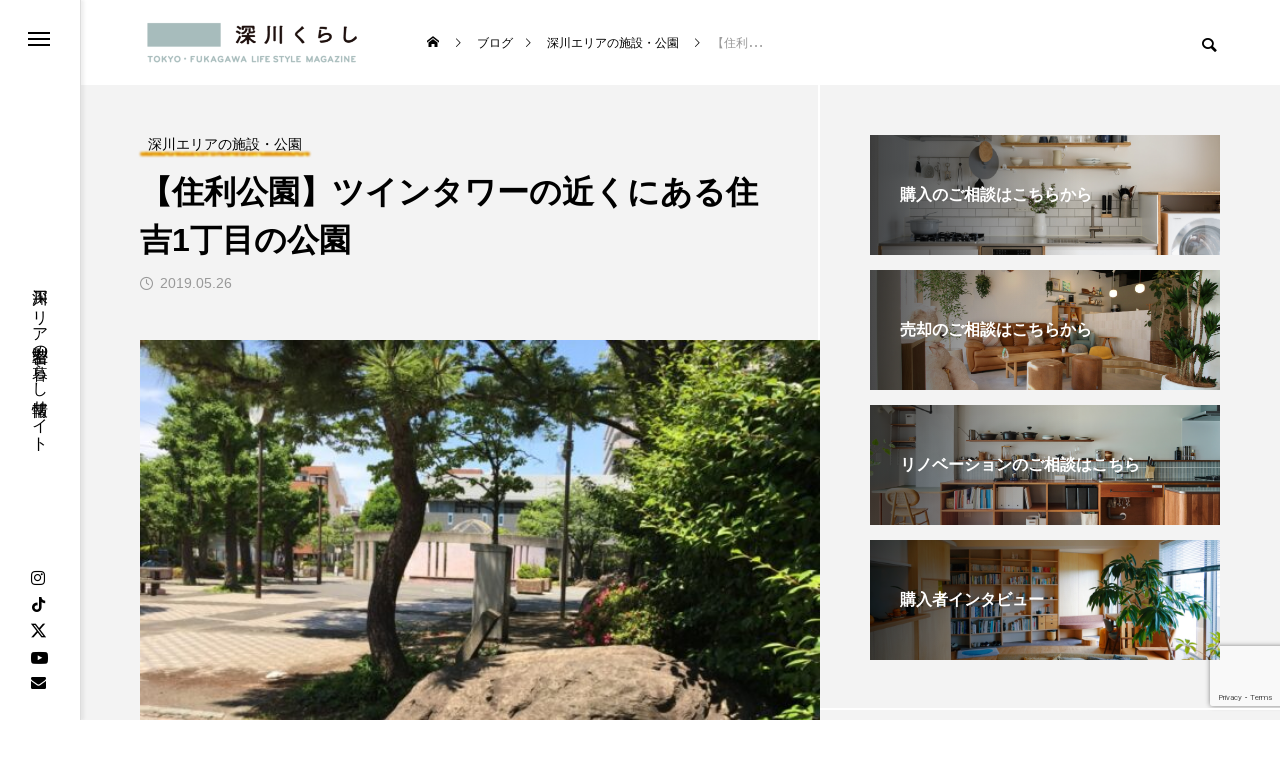

--- FILE ---
content_type: text/html; charset=UTF-8
request_url: https://f-kurashi.tokyo/sumitoshi-park/
body_size: 28345
content:
<!DOCTYPE html>
<html class="pc" dir="ltr" lang="ja" prefix="og: https://ogp.me/ns#">
<head>
<meta charset="UTF-8">
<!--[if IE]><meta http-equiv="X-UA-Compatible" content="IE=edge"><![endif]-->
<meta name="viewport" content="width=device-width">
<title>【住利公園】ツインタワーの近くにある住吉1丁目の公園 - 深川くらし</title>

<link rel="pingback" href="https://f-kurashi.tokyo/wp/xmlrpc.php">

		<!-- All in One SEO 4.9.3 - aioseo.com -->
	<meta name="description" content="住利公園は、住吉駅から北西側にほど近い、シンボル的存在の高層マンション「ツインタワーすみとし」の下にある区立公" />
	<meta name="robots" content="max-image-preview:large" />
	<meta name="author" content="深川くらし"/>
	<meta name="google-site-verification" content="D7h20YPr7uyjkbNPmHH1X9EzGbBBGQu6aFGEVPDBers" />
	<link rel="canonical" href="https://f-kurashi.tokyo/sumitoshi-park/" />
	<meta name="generator" content="All in One SEO (AIOSEO) 4.9.3" />
		<meta property="og:locale" content="ja_JP" />
		<meta property="og:site_name" content="深川くらし - 深川 エリア密着型の暮らし情報サイト" />
		<meta property="og:type" content="article" />
		<meta property="og:title" content="【住利公園】ツインタワーの近くにある住吉1丁目の公園 - 深川くらし" />
		<meta property="og:description" content="住利公園は、住吉駅から北西側にほど近い、シンボル的存在の高層マンション「ツインタワーすみとし」の下にある区立公" />
		<meta property="og:url" content="https://f-kurashi.tokyo/sumitoshi-park/" />
		<meta property="og:image" content="https://f-kurashi.tokyo/wp/wp-content/uploads/2019/05/admin-ajax-2025-01-23T151140.360.jpg" />
		<meta property="og:image:secure_url" content="https://f-kurashi.tokyo/wp/wp-content/uploads/2019/05/admin-ajax-2025-01-23T151140.360.jpg" />
		<meta property="og:image:width" content="600" />
		<meta property="og:image:height" content="450" />
		<meta property="article:published_time" content="2019-05-26T07:42:24+00:00" />
		<meta property="article:modified_time" content="2025-01-23T06:12:06+00:00" />
		<meta property="article:publisher" content="https://www.facebook.com/FUKAGAWALIFE/" />
		<meta name="twitter:card" content="summary_large_image" />
		<meta name="twitter:site" content="@fukagawakurashi" />
		<meta name="twitter:title" content="【住利公園】ツインタワーの近くにある住吉1丁目の公園 - 深川くらし" />
		<meta name="twitter:description" content="住利公園は、住吉駅から北西側にほど近い、シンボル的存在の高層マンション「ツインタワーすみとし」の下にある区立公" />
		<meta name="twitter:image" content="https://f-kurashi.tokyo/wp/wp-content/uploads/2019/05/admin-ajax-2025-01-23T151140.360.jpg" />
		<meta name="twitter:label1" content="投稿者" />
		<meta name="twitter:data1" content="深川くらし" />
		<script type="application/ld+json" class="aioseo-schema">
			{"@context":"https:\/\/schema.org","@graph":[{"@type":"BlogPosting","@id":"https:\/\/f-kurashi.tokyo\/sumitoshi-park\/#blogposting","name":"\u3010\u4f4f\u5229\u516c\u5712\u3011\u30c4\u30a4\u30f3\u30bf\u30ef\u30fc\u306e\u8fd1\u304f\u306b\u3042\u308b\u4f4f\u54091\u4e01\u76ee\u306e\u516c\u5712 - \u6df1\u5ddd\u304f\u3089\u3057","headline":"\u3010\u4f4f\u5229\u516c\u5712\u3011\u30c4\u30a4\u30f3\u30bf\u30ef\u30fc\u306e\u8fd1\u304f\u306b\u3042\u308b\u4f4f\u54091\u4e01\u76ee\u306e\u516c\u5712","author":{"@id":"https:\/\/f-kurashi.tokyo\/author\/nshsrmngjqei\/#author"},"publisher":{"@id":"https:\/\/f-kurashi.tokyo\/#organization"},"image":{"@type":"ImageObject","url":"https:\/\/f-kurashi.tokyo\/wp\/wp-content\/uploads\/2019\/05\/admin-ajax-2025-01-23T151140.360.jpg","width":600,"height":450},"datePublished":"2019-05-26T16:42:24+09:00","dateModified":"2025-01-23T15:12:06+09:00","inLanguage":"ja","mainEntityOfPage":{"@id":"https:\/\/f-kurashi.tokyo\/sumitoshi-park\/#webpage"},"isPartOf":{"@id":"https:\/\/f-kurashi.tokyo\/sumitoshi-park\/#webpage"},"articleSection":"\u6df1\u5ddd\u30a8\u30ea\u30a2\u306e\u65bd\u8a2d\u30fb\u516c\u5712, \u4f4f\u5409"},{"@type":"BreadcrumbList","@id":"https:\/\/f-kurashi.tokyo\/sumitoshi-park\/#breadcrumblist","itemListElement":[{"@type":"ListItem","@id":"https:\/\/f-kurashi.tokyo#listItem","position":1,"name":"\u30db\u30fc\u30e0","item":"https:\/\/f-kurashi.tokyo","nextItem":{"@type":"ListItem","@id":"https:\/\/f-kurashi.tokyo\/category\/park\/#listItem","name":"\u6df1\u5ddd\u30a8\u30ea\u30a2\u306e\u65bd\u8a2d\u30fb\u516c\u5712"}},{"@type":"ListItem","@id":"https:\/\/f-kurashi.tokyo\/category\/park\/#listItem","position":2,"name":"\u6df1\u5ddd\u30a8\u30ea\u30a2\u306e\u65bd\u8a2d\u30fb\u516c\u5712","item":"https:\/\/f-kurashi.tokyo\/category\/park\/","nextItem":{"@type":"ListItem","@id":"https:\/\/f-kurashi.tokyo\/sumitoshi-park\/#listItem","name":"\u3010\u4f4f\u5229\u516c\u5712\u3011\u30c4\u30a4\u30f3\u30bf\u30ef\u30fc\u306e\u8fd1\u304f\u306b\u3042\u308b\u4f4f\u54091\u4e01\u76ee\u306e\u516c\u5712"},"previousItem":{"@type":"ListItem","@id":"https:\/\/f-kurashi.tokyo#listItem","name":"\u30db\u30fc\u30e0"}},{"@type":"ListItem","@id":"https:\/\/f-kurashi.tokyo\/sumitoshi-park\/#listItem","position":3,"name":"\u3010\u4f4f\u5229\u516c\u5712\u3011\u30c4\u30a4\u30f3\u30bf\u30ef\u30fc\u306e\u8fd1\u304f\u306b\u3042\u308b\u4f4f\u54091\u4e01\u76ee\u306e\u516c\u5712","previousItem":{"@type":"ListItem","@id":"https:\/\/f-kurashi.tokyo\/category\/park\/#listItem","name":"\u6df1\u5ddd\u30a8\u30ea\u30a2\u306e\u65bd\u8a2d\u30fb\u516c\u5712"}}]},{"@type":"Organization","@id":"https:\/\/f-kurashi.tokyo\/#organization","name":"\u6df1\u5ddd\u304f\u3089\u3057","description":"\u6df1\u5ddd \u30a8\u30ea\u30a2\u5bc6\u7740\u578b\u306e\u66ae\u3089\u3057\u60c5\u5831\u30b5\u30a4\u30c8","url":"https:\/\/f-kurashi.tokyo\/","telephone":"+81358758997","logo":{"@type":"ImageObject","url":"https:\/\/f-kurashi.tokyo\/wp\/wp-content\/uploads\/2024\/11\/cropped-pattern3_01-1-e1732957265941.png","@id":"https:\/\/f-kurashi.tokyo\/sumitoshi-park\/#organizationLogo","width":512,"height":512},"image":{"@id":"https:\/\/f-kurashi.tokyo\/sumitoshi-park\/#organizationLogo"},"sameAs":["https:\/\/www.instagram.com\/fukagawa_kurashi\/"]},{"@type":"Person","@id":"https:\/\/f-kurashi.tokyo\/author\/nshsrmngjqei\/#author","url":"https:\/\/f-kurashi.tokyo\/author\/nshsrmngjqei\/","name":"\u6df1\u5ddd\u304f\u3089\u3057"},{"@type":"WebPage","@id":"https:\/\/f-kurashi.tokyo\/sumitoshi-park\/#webpage","url":"https:\/\/f-kurashi.tokyo\/sumitoshi-park\/","name":"\u3010\u4f4f\u5229\u516c\u5712\u3011\u30c4\u30a4\u30f3\u30bf\u30ef\u30fc\u306e\u8fd1\u304f\u306b\u3042\u308b\u4f4f\u54091\u4e01\u76ee\u306e\u516c\u5712 - \u6df1\u5ddd\u304f\u3089\u3057","description":"\u4f4f\u5229\u516c\u5712\u306f\u3001\u4f4f\u5409\u99c5\u304b\u3089\u5317\u897f\u5074\u306b\u307b\u3069\u8fd1\u3044\u3001\u30b7\u30f3\u30dc\u30eb\u7684\u5b58\u5728\u306e\u9ad8\u5c64\u30de\u30f3\u30b7\u30e7\u30f3\u300c\u30c4\u30a4\u30f3\u30bf\u30ef\u30fc\u3059\u307f\u3068\u3057\u300d\u306e\u4e0b\u306b\u3042\u308b\u533a\u7acb\u516c","inLanguage":"ja","isPartOf":{"@id":"https:\/\/f-kurashi.tokyo\/#website"},"breadcrumb":{"@id":"https:\/\/f-kurashi.tokyo\/sumitoshi-park\/#breadcrumblist"},"author":{"@id":"https:\/\/f-kurashi.tokyo\/author\/nshsrmngjqei\/#author"},"creator":{"@id":"https:\/\/f-kurashi.tokyo\/author\/nshsrmngjqei\/#author"},"image":{"@type":"ImageObject","url":"https:\/\/f-kurashi.tokyo\/wp\/wp-content\/uploads\/2019\/05\/admin-ajax-2025-01-23T151140.360.jpg","@id":"https:\/\/f-kurashi.tokyo\/sumitoshi-park\/#mainImage","width":600,"height":450},"primaryImageOfPage":{"@id":"https:\/\/f-kurashi.tokyo\/sumitoshi-park\/#mainImage"},"datePublished":"2019-05-26T16:42:24+09:00","dateModified":"2025-01-23T15:12:06+09:00"},{"@type":"WebSite","@id":"https:\/\/f-kurashi.tokyo\/#website","url":"https:\/\/f-kurashi.tokyo\/","name":"\u6df1\u5ddd\u304f\u3089\u3057","description":"\u6df1\u5ddd \u30a8\u30ea\u30a2\u5bc6\u7740\u578b\u306e\u66ae\u3089\u3057\u60c5\u5831\u30b5\u30a4\u30c8","inLanguage":"ja","publisher":{"@id":"https:\/\/f-kurashi.tokyo\/#organization"}}]}
		</script>
		<!-- All in One SEO -->

<link rel='dns-prefetch' href='//www.googletagmanager.com' />
<link rel='dns-prefetch' href='//use.fontawesome.com' />
<link rel="alternate" type="application/rss+xml" title="深川くらし &raquo; フィード" href="https://f-kurashi.tokyo/feed/" />
<link rel="alternate" type="application/rss+xml" title="深川くらし &raquo; コメントフィード" href="https://f-kurashi.tokyo/comments/feed/" />
<link rel="alternate" title="oEmbed (JSON)" type="application/json+oembed" href="https://f-kurashi.tokyo/wp-json/oembed/1.0/embed?url=https%3A%2F%2Ff-kurashi.tokyo%2Fsumitoshi-park%2F" />
<link rel="alternate" title="oEmbed (XML)" type="text/xml+oembed" href="https://f-kurashi.tokyo/wp-json/oembed/1.0/embed?url=https%3A%2F%2Ff-kurashi.tokyo%2Fsumitoshi-park%2F&#038;format=xml" />
<style id='wp-img-auto-sizes-contain-inline-css' type='text/css'>
img:is([sizes=auto i],[sizes^="auto," i]){contain-intrinsic-size:3000px 1500px}
/*# sourceURL=wp-img-auto-sizes-contain-inline-css */
</style>
<link rel='stylesheet' id='style-css' href='https://f-kurashi.tokyo/wp/wp-content/themes/code_tcd090-child/style.css?ver=2.3' type='text/css' media='all' />
<link rel='stylesheet' id='chld_thm_cfg_parent-css' href='https://f-kurashi.tokyo/wp/wp-content/themes/code_tcd090/style.css?ver=6.9' type='text/css' media='all' />
<link rel='stylesheet' id='wp-block-library-css' href='https://f-kurashi.tokyo/wp/wp-includes/css/dist/block-library/style.min.css?ver=6.9' type='text/css' media='all' />
<style id='global-styles-inline-css' type='text/css'>
:root{--wp--preset--aspect-ratio--square: 1;--wp--preset--aspect-ratio--4-3: 4/3;--wp--preset--aspect-ratio--3-4: 3/4;--wp--preset--aspect-ratio--3-2: 3/2;--wp--preset--aspect-ratio--2-3: 2/3;--wp--preset--aspect-ratio--16-9: 16/9;--wp--preset--aspect-ratio--9-16: 9/16;--wp--preset--color--black: #000000;--wp--preset--color--cyan-bluish-gray: #abb8c3;--wp--preset--color--white: #ffffff;--wp--preset--color--pale-pink: #f78da7;--wp--preset--color--vivid-red: #cf2e2e;--wp--preset--color--luminous-vivid-orange: #ff6900;--wp--preset--color--luminous-vivid-amber: #fcb900;--wp--preset--color--light-green-cyan: #7bdcb5;--wp--preset--color--vivid-green-cyan: #00d084;--wp--preset--color--pale-cyan-blue: #8ed1fc;--wp--preset--color--vivid-cyan-blue: #0693e3;--wp--preset--color--vivid-purple: #9b51e0;--wp--preset--gradient--vivid-cyan-blue-to-vivid-purple: linear-gradient(135deg,rgb(6,147,227) 0%,rgb(155,81,224) 100%);--wp--preset--gradient--light-green-cyan-to-vivid-green-cyan: linear-gradient(135deg,rgb(122,220,180) 0%,rgb(0,208,130) 100%);--wp--preset--gradient--luminous-vivid-amber-to-luminous-vivid-orange: linear-gradient(135deg,rgb(252,185,0) 0%,rgb(255,105,0) 100%);--wp--preset--gradient--luminous-vivid-orange-to-vivid-red: linear-gradient(135deg,rgb(255,105,0) 0%,rgb(207,46,46) 100%);--wp--preset--gradient--very-light-gray-to-cyan-bluish-gray: linear-gradient(135deg,rgb(238,238,238) 0%,rgb(169,184,195) 100%);--wp--preset--gradient--cool-to-warm-spectrum: linear-gradient(135deg,rgb(74,234,220) 0%,rgb(151,120,209) 20%,rgb(207,42,186) 40%,rgb(238,44,130) 60%,rgb(251,105,98) 80%,rgb(254,248,76) 100%);--wp--preset--gradient--blush-light-purple: linear-gradient(135deg,rgb(255,206,236) 0%,rgb(152,150,240) 100%);--wp--preset--gradient--blush-bordeaux: linear-gradient(135deg,rgb(254,205,165) 0%,rgb(254,45,45) 50%,rgb(107,0,62) 100%);--wp--preset--gradient--luminous-dusk: linear-gradient(135deg,rgb(255,203,112) 0%,rgb(199,81,192) 50%,rgb(65,88,208) 100%);--wp--preset--gradient--pale-ocean: linear-gradient(135deg,rgb(255,245,203) 0%,rgb(182,227,212) 50%,rgb(51,167,181) 100%);--wp--preset--gradient--electric-grass: linear-gradient(135deg,rgb(202,248,128) 0%,rgb(113,206,126) 100%);--wp--preset--gradient--midnight: linear-gradient(135deg,rgb(2,3,129) 0%,rgb(40,116,252) 100%);--wp--preset--font-size--small: 13px;--wp--preset--font-size--medium: 20px;--wp--preset--font-size--large: 36px;--wp--preset--font-size--x-large: 42px;--wp--preset--spacing--20: 0.44rem;--wp--preset--spacing--30: 0.67rem;--wp--preset--spacing--40: 1rem;--wp--preset--spacing--50: 1.5rem;--wp--preset--spacing--60: 2.25rem;--wp--preset--spacing--70: 3.38rem;--wp--preset--spacing--80: 5.06rem;--wp--preset--shadow--natural: 6px 6px 9px rgba(0, 0, 0, 0.2);--wp--preset--shadow--deep: 12px 12px 50px rgba(0, 0, 0, 0.4);--wp--preset--shadow--sharp: 6px 6px 0px rgba(0, 0, 0, 0.2);--wp--preset--shadow--outlined: 6px 6px 0px -3px rgb(255, 255, 255), 6px 6px rgb(0, 0, 0);--wp--preset--shadow--crisp: 6px 6px 0px rgb(0, 0, 0);}:where(.is-layout-flex){gap: 0.5em;}:where(.is-layout-grid){gap: 0.5em;}body .is-layout-flex{display: flex;}.is-layout-flex{flex-wrap: wrap;align-items: center;}.is-layout-flex > :is(*, div){margin: 0;}body .is-layout-grid{display: grid;}.is-layout-grid > :is(*, div){margin: 0;}:where(.wp-block-columns.is-layout-flex){gap: 2em;}:where(.wp-block-columns.is-layout-grid){gap: 2em;}:where(.wp-block-post-template.is-layout-flex){gap: 1.25em;}:where(.wp-block-post-template.is-layout-grid){gap: 1.25em;}.has-black-color{color: var(--wp--preset--color--black) !important;}.has-cyan-bluish-gray-color{color: var(--wp--preset--color--cyan-bluish-gray) !important;}.has-white-color{color: var(--wp--preset--color--white) !important;}.has-pale-pink-color{color: var(--wp--preset--color--pale-pink) !important;}.has-vivid-red-color{color: var(--wp--preset--color--vivid-red) !important;}.has-luminous-vivid-orange-color{color: var(--wp--preset--color--luminous-vivid-orange) !important;}.has-luminous-vivid-amber-color{color: var(--wp--preset--color--luminous-vivid-amber) !important;}.has-light-green-cyan-color{color: var(--wp--preset--color--light-green-cyan) !important;}.has-vivid-green-cyan-color{color: var(--wp--preset--color--vivid-green-cyan) !important;}.has-pale-cyan-blue-color{color: var(--wp--preset--color--pale-cyan-blue) !important;}.has-vivid-cyan-blue-color{color: var(--wp--preset--color--vivid-cyan-blue) !important;}.has-vivid-purple-color{color: var(--wp--preset--color--vivid-purple) !important;}.has-black-background-color{background-color: var(--wp--preset--color--black) !important;}.has-cyan-bluish-gray-background-color{background-color: var(--wp--preset--color--cyan-bluish-gray) !important;}.has-white-background-color{background-color: var(--wp--preset--color--white) !important;}.has-pale-pink-background-color{background-color: var(--wp--preset--color--pale-pink) !important;}.has-vivid-red-background-color{background-color: var(--wp--preset--color--vivid-red) !important;}.has-luminous-vivid-orange-background-color{background-color: var(--wp--preset--color--luminous-vivid-orange) !important;}.has-luminous-vivid-amber-background-color{background-color: var(--wp--preset--color--luminous-vivid-amber) !important;}.has-light-green-cyan-background-color{background-color: var(--wp--preset--color--light-green-cyan) !important;}.has-vivid-green-cyan-background-color{background-color: var(--wp--preset--color--vivid-green-cyan) !important;}.has-pale-cyan-blue-background-color{background-color: var(--wp--preset--color--pale-cyan-blue) !important;}.has-vivid-cyan-blue-background-color{background-color: var(--wp--preset--color--vivid-cyan-blue) !important;}.has-vivid-purple-background-color{background-color: var(--wp--preset--color--vivid-purple) !important;}.has-black-border-color{border-color: var(--wp--preset--color--black) !important;}.has-cyan-bluish-gray-border-color{border-color: var(--wp--preset--color--cyan-bluish-gray) !important;}.has-white-border-color{border-color: var(--wp--preset--color--white) !important;}.has-pale-pink-border-color{border-color: var(--wp--preset--color--pale-pink) !important;}.has-vivid-red-border-color{border-color: var(--wp--preset--color--vivid-red) !important;}.has-luminous-vivid-orange-border-color{border-color: var(--wp--preset--color--luminous-vivid-orange) !important;}.has-luminous-vivid-amber-border-color{border-color: var(--wp--preset--color--luminous-vivid-amber) !important;}.has-light-green-cyan-border-color{border-color: var(--wp--preset--color--light-green-cyan) !important;}.has-vivid-green-cyan-border-color{border-color: var(--wp--preset--color--vivid-green-cyan) !important;}.has-pale-cyan-blue-border-color{border-color: var(--wp--preset--color--pale-cyan-blue) !important;}.has-vivid-cyan-blue-border-color{border-color: var(--wp--preset--color--vivid-cyan-blue) !important;}.has-vivid-purple-border-color{border-color: var(--wp--preset--color--vivid-purple) !important;}.has-vivid-cyan-blue-to-vivid-purple-gradient-background{background: var(--wp--preset--gradient--vivid-cyan-blue-to-vivid-purple) !important;}.has-light-green-cyan-to-vivid-green-cyan-gradient-background{background: var(--wp--preset--gradient--light-green-cyan-to-vivid-green-cyan) !important;}.has-luminous-vivid-amber-to-luminous-vivid-orange-gradient-background{background: var(--wp--preset--gradient--luminous-vivid-amber-to-luminous-vivid-orange) !important;}.has-luminous-vivid-orange-to-vivid-red-gradient-background{background: var(--wp--preset--gradient--luminous-vivid-orange-to-vivid-red) !important;}.has-very-light-gray-to-cyan-bluish-gray-gradient-background{background: var(--wp--preset--gradient--very-light-gray-to-cyan-bluish-gray) !important;}.has-cool-to-warm-spectrum-gradient-background{background: var(--wp--preset--gradient--cool-to-warm-spectrum) !important;}.has-blush-light-purple-gradient-background{background: var(--wp--preset--gradient--blush-light-purple) !important;}.has-blush-bordeaux-gradient-background{background: var(--wp--preset--gradient--blush-bordeaux) !important;}.has-luminous-dusk-gradient-background{background: var(--wp--preset--gradient--luminous-dusk) !important;}.has-pale-ocean-gradient-background{background: var(--wp--preset--gradient--pale-ocean) !important;}.has-electric-grass-gradient-background{background: var(--wp--preset--gradient--electric-grass) !important;}.has-midnight-gradient-background{background: var(--wp--preset--gradient--midnight) !important;}.has-small-font-size{font-size: var(--wp--preset--font-size--small) !important;}.has-medium-font-size{font-size: var(--wp--preset--font-size--medium) !important;}.has-large-font-size{font-size: var(--wp--preset--font-size--large) !important;}.has-x-large-font-size{font-size: var(--wp--preset--font-size--x-large) !important;}
/*# sourceURL=global-styles-inline-css */
</style>

<style id='classic-theme-styles-inline-css' type='text/css'>
/*! This file is auto-generated */
.wp-block-button__link{color:#fff;background-color:#32373c;border-radius:9999px;box-shadow:none;text-decoration:none;padding:calc(.667em + 2px) calc(1.333em + 2px);font-size:1.125em}.wp-block-file__button{background:#32373c;color:#fff;text-decoration:none}
/*# sourceURL=/wp-includes/css/classic-themes.min.css */
</style>
<style id='font-awesome-svg-styles-default-inline-css' type='text/css'>
.svg-inline--fa {
  display: inline-block;
  height: 1em;
  overflow: visible;
  vertical-align: -.125em;
}
/*# sourceURL=font-awesome-svg-styles-default-inline-css */
</style>
<link rel='stylesheet' id='font-awesome-svg-styles-css' href='https://f-kurashi.tokyo/wp/wp-content/uploads/font-awesome/v6.7.2/css/svg-with-js.css' type='text/css' media='all' />
<style id='font-awesome-svg-styles-inline-css' type='text/css'>
   .wp-block-font-awesome-icon svg::before,
   .wp-rich-text-font-awesome-icon svg::before {content: unset;}
/*# sourceURL=font-awesome-svg-styles-inline-css */
</style>
<link rel='stylesheet' id='contact-form-7-css' href='https://f-kurashi.tokyo/wp/wp-content/plugins/contact-form-7/includes/css/styles.css?ver=6.1.4' type='text/css' media='all' />
<link rel='stylesheet' id='owl-carousel-css' href='https://f-kurashi.tokyo/wp/wp-content/themes/code_tcd090/js/owl.carousel.min.css?ver=2.3.4' type='text/css' media='all' />
<link rel='stylesheet' id='font-awesome-official-css' href='https://use.fontawesome.com/releases/v6.7.2/css/all.css' type='text/css' media='all' integrity="sha384-nRgPTkuX86pH8yjPJUAFuASXQSSl2/bBUiNV47vSYpKFxHJhbcrGnmlYpYJMeD7a" crossorigin="anonymous" />
<link rel='stylesheet' id='font-awesome-official-v4shim-css' href='https://use.fontawesome.com/releases/v6.7.2/css/v4-shims.css' type='text/css' media='all' integrity="sha384-npPMK6zwqNmU3qyCCxEcWJkLBNYxEFM1nGgSoAWuCCXqVVz0cvwKEMfyTNkOxM2N" crossorigin="anonymous" />
<script type="text/javascript" src="https://f-kurashi.tokyo/wp/wp-includes/js/jquery/jquery.min.js?ver=3.7.1" id="jquery-core-js"></script>
<script type="text/javascript" src="https://f-kurashi.tokyo/wp/wp-includes/js/jquery/jquery-migrate.min.js?ver=3.4.1" id="jquery-migrate-js"></script>

<!-- Site Kit によって追加された Google タグ（gtag.js）スニペット -->
<!-- Google アナリティクス スニペット (Site Kit が追加) -->
<script type="text/javascript" src="https://www.googletagmanager.com/gtag/js?id=GT-MB646HD" id="google_gtagjs-js" async></script>
<script type="text/javascript" id="google_gtagjs-js-after">
/* <![CDATA[ */
window.dataLayer = window.dataLayer || [];function gtag(){dataLayer.push(arguments);}
gtag("set","linker",{"domains":["f-kurashi.tokyo"]});
gtag("js", new Date());
gtag("set", "developer_id.dZTNiMT", true);
gtag("config", "GT-MB646HD");
//# sourceURL=google_gtagjs-js-after
/* ]]> */
</script>
<link rel="https://api.w.org/" href="https://f-kurashi.tokyo/wp-json/" /><link rel="alternate" title="JSON" type="application/json" href="https://f-kurashi.tokyo/wp-json/wp/v2/posts/617" /><link rel='shortlink' href='https://f-kurashi.tokyo/?p=617' />
<meta name="generator" content="Site Kit by Google 1.170.0" />
<link rel="stylesheet" href="https://f-kurashi.tokyo/wp/wp-content/themes/code_tcd090/css/design-plus.css?ver=2.3">
<link rel="stylesheet" href="https://f-kurashi.tokyo/wp/wp-content/themes/code_tcd090/css/sns-botton.css?ver=2.3">
<link rel="stylesheet" media="screen and (max-width:1201px)" href="https://f-kurashi.tokyo/wp/wp-content/themes/code_tcd090/css/responsive.css?ver=2.3">
<link rel="stylesheet" media="screen and (max-width:1201px)" href="https://f-kurashi.tokyo/wp/wp-content/themes/code_tcd090/css/footer-bar.css?ver=2.3">

<script src="https://f-kurashi.tokyo/wp/wp-content/themes/code_tcd090/js/jquery.easing.1.4.js?ver=2.3"></script>
<script src="https://f-kurashi.tokyo/wp/wp-content/themes/code_tcd090/js/jscript.js?ver=2.3"></script>
<script src="https://f-kurashi.tokyo/wp/wp-content/themes/code_tcd090/js/tcd_cookie.min.js?ver=2.3"></script>
<script src="https://f-kurashi.tokyo/wp/wp-content/themes/code_tcd090/js/comment.js?ver=2.3"></script>
<script src="https://f-kurashi.tokyo/wp/wp-content/themes/code_tcd090/js/parallax.js?ver=2.3"></script>

<link rel="stylesheet" href="https://f-kurashi.tokyo/wp/wp-content/themes/code_tcd090/js/simplebar.css?ver=2.3">
<script src="https://f-kurashi.tokyo/wp/wp-content/themes/code_tcd090/js/simplebar.min.js?ver=2.3"></script>


<script src="https://f-kurashi.tokyo/wp/wp-content/themes/code_tcd090/js/header_fix.js?ver=2.3"></script>


<style type="text/css">
body { font-size:16px; }
.common_headline { font-size:32px !important; }
@media screen and (max-width:750px) {
  body { font-size:14px; }
  .common_headline { font-size:22px !important; }
}
body, input, textarea { font-family: Arial, "Hiragino Sans", "ヒラギノ角ゴ ProN", "Hiragino Kaku Gothic ProN", "游ゴシック", YuGothic, "メイリオ", Meiryo, sans-serif; }

.rich_font, .p-vertical { font-family: Arial, "Hiragino Sans", "ヒラギノ角ゴ ProN", "Hiragino Kaku Gothic ProN", "游ゴシック", YuGothic, "メイリオ", Meiryo, sans-serif; font-weight:600; }

.rich_font_type1 { font-family: Arial, "ヒラギノ角ゴ ProN W3", "Hiragino Kaku Gothic ProN", "メイリオ", Meiryo, sans-serif; font-weight:600; }
.rich_font_type2 { font-family: Arial, "Hiragino Sans", "ヒラギノ角ゴ ProN", "Hiragino Kaku Gothic ProN", "游ゴシック", YuGothic, "メイリオ", Meiryo, sans-serif; font-weight:600; }
.rich_font_type3 { font-family: "Times New Roman" , "游明朝" , "Yu Mincho" , "游明朝体" , "YuMincho" , "ヒラギノ明朝 Pro W3" , "Hiragino Mincho Pro" , "HiraMinProN-W3" , "HGS明朝E" , "ＭＳ Ｐ明朝" , "MS PMincho" , serif; font-weight:600; }

.mobile body #header { background:rgba(255,255,255,1); }
.mobile body.home #header { background:none; }
.mobile body.header_fix_mobile #header, .mobile body.home.header_fix_mobile #header { background:rgba(255,255,255,1); }
.mobile body.header_fix_mobile #header:hover { background:rgba(255,255,255,1) !important; }
#header_logo .logo_text { font-size:32px; }
#footer_logo .logo_text { font-size:32px; }
@media screen and (max-width:1201px) {
  #header_logo .logo_text { font-size:24px; }
  #footer_logo .logo_text { font-size:24px; }
}
#mega_menu, body.side_menu_type2 #side_menu:after { background:rgba(0,0,0,0.6); }
#side_menu_content { background:#262626; }
#side_menu > .sub-menu { background:#2d2d2d; }
#side_menu > .sub-menu .sub-menu { background:rgba(0,0,0,0.2); }
#side_menu a { color:#ffffff; }
#side_menu a:hover { color:#a3b9b8; }
#side_menu .menu-item-has-children:after, #side_menu .menu-item-has-children:before { background-color:#ffffff; }
#side_menu .menu-item-has-children:hover:after, #side_menu .menu-item-has-children:hover:before { background-color:#a3b9b8; }
#mega_category .category_name { font-size:26px; }
#mega_category .title { font-size:18px; }
.mobile #header, .mobile body.single.header_fix #header  { }
.mobile #header:hover {  }
#drawer_menu { color:#ffffff; background:#000000; }
#drawer_menu a { color:#ffffff; }
#drawer_menu a:hover { }
#mobile_menu a { color:#ffffff; border-color:#444444; }
#mobile_menu li li a { background:#333333; }
#mobile_menu a:hover, #drawer_menu .close_button:hover, #mobile_menu .child_menu_button:hover { color:#ffffff; background:#444444; }
#mobile_menu .child_menu_button .icon:before, #mobile_menu .child_menu_button:hover .icon:before { color:#ffffff; }
.author_profile .avatar_area img, .animate_image img, .animate_background .image {
  width:100%; height:auto; will-change:transform;
  -webkit-transition: transform  0.5s ease;
  transition: transform  0.5s ease;
}
.author_profile a.avatar:hover img, .animate_image:hover img, .animate_background:hover .image {
  -webkit-transform: scale(1.2);
  transform: scale(1.2);
}


a { color:#000; }

#blog_total_num .num { color:#a3b9b8; }
#page_header .catch span:after, #author_page_header .name:after, #author_list .name:after, .post_carousel .author_list .name:after, #page_header.simple .catch:after, .post_carousel .category:after, .cat-item a:after, #author_post li a span:after, .author_profile .tab li:hover, .toc_widget_wrap.styled .toc_link:after,
  .cb_featured .button_list .item:hover, .author_profile .tab li a:hover, #p_readmore .button:hover, .c-pw__btn:hover, #comment_tab li a:hover, #submit_comment:hover, #cancel_comment_reply a:hover,
    #wp-calendar #prev a:hover, #wp-calendar #next a:hover, #wp-calendar td a:hover, #comment_tab li a:hover, #return_top a:hover
      { background-color:#a3b9b8; }

.page_navi a:hover, #post_pagination a:hover, #comment_textarea textarea:focus, .c-pw__box-input:focus
  { border-color:#a3b9b8; }

a:hover, #mega_category .title a:hover, #mega_category a:hover .name, #header_slider .post_item .title a:hover, #footer_top a:hover, #footer_social_link li a:hover:before, #next_prev_post a:hover, .single_copy_title_url_btn:hover,
  .cb_category_post .title a:hover, .cb_trend .post_list.type2 .name:hover, #header_content_post_list .item .title a:hover, #header_content_post_list .item .name:hover,
    .tcdw_search_box_widget .search_area .search_button:hover:before, #single_author_title_area .author_link li a:hover:before, .author_profile a:hover, #post_meta_bottom a:hover, .cardlink_title a:hover,
      .comment a:hover, .comment_form_wrapper a:hover, #mega_menu_mobile_global_menu li a:hover, #tcd_toc.styled .toc_link:hover, .tcd_toc_widget.no_underline .toc_widget_wrap.styled .toc_link:hover, .rank_headline .headline:hover
        { color:#a3b9b8; }
@media screen and (max-width:750px) {
  #author_post li a:hover, .category_list_widget li a:hover { color:#a3b9b8 !important; }
}
.post_content a, .custom-html-widget a { color:#000000; }
.post_content a:hover, .custom-html-widget a:hover { color:#a3b9b8; }

.cat_id563_text_link:hover { color:#e0930b !important; }
.cat_id563:after, .cat-item-563 a:after { background-color:#e0930b !important; }
.cat_id724_text_link:hover { color:#e0930b !important; }
.cat_id724:after, .cat-item-724 a:after { background-color:#e0930b !important; }
.cat_id250_text_link:hover { color:#e0930b !important; }
.cat_id250:after, .cat-item-250 a:after { background-color:#e0930b !important; }
.cat_id269_text_link:hover { color:#e0930b !important; }
.cat_id269:after, .cat-item-269 a:after { background-color:#e0930b !important; }
.cat_id270_text_link:hover { color:#e0930b !important; }
.cat_id270:after, .cat-item-270 a:after { background-color:#e0930b !important; }
.cat_id315_text_link:hover { color:#e0930b !important; }
.cat_id315:after, .cat-item-315 a:after { background-color:#e0930b !important; }
.cat_id412_text_link:hover { color:#e0930b !important; }
.cat_id412:after, .cat-item-412 a:after { background-color:#e0930b !important; }
.cat_id543_text_link:hover { color:#e0930b !important; }
.cat_id543:after, .cat-item-543 a:after { background-color:#e0930b !important; }
.cat_id524_text_link:hover { color:#e0930b !important; }
.cat_id524:after, .cat-item-524 a:after { background-color:#e0930b !important; }
.cat_id1_text_link:hover { color:#e0930b !important; }
.cat_id1:after, .cat-item-1 a:after { background-color:#e0930b !important; }
.cat_id552_text_link:hover { color:#e0930b !important; }
.cat_id552:after, .cat-item-552 a:after { background-color:#e0930b !important; }
.cat_id431_text_link:hover { color:#e0930b !important; }
.cat_id431:after, .cat-item-431 a:after { background-color:#e0930b !important; }
.tel{
padding-left:10px;
font-size:1.8em;
font-weight:bold;
}
.form_01{
margin-top:20px;
margin-bottom:20px;
}
.picture01{
margin-top:20px;
margin-bottom:20px;
}

.article_contents{
  margin-top: 30px;
  margin-bottom: 30px;
}
.menu_table {
  margin-top: 30px;
  margin-bottom: 30px;
  width: 100%;
}

.menu_table table {
  border-collapse: collapse;
  width: 100%;
}

.menu_table th {
  width:30%;
  padding: 20px 15px;
  line-height: 1.4em;
  vertical-align: top;
  text-align: center;
  border-bottom: #afafaf dotted 1px;
  background: #efefef；
  font-weight:bold !important;
}

.menu_table td {
  padding: 20px 15px;
  line-height: 1.4em;
  border-bottom: #afafaf dotted 1px;
}

.menu_table ul {
  margin-top: 10px;
}



.q_button{
  display: inline-block;
  width: 250px;
  line-height: 60px;
  text-align: center;
  text-decoration: none;
  color: #fff !important;
  background-color: #E0930B;
  border-radius: 0px !important;
}
.bt_blue {
  display: inline-block;
  width: 250px;
  line-height: 60px;
  text-align: center;
  text-decoration: none;
  color: #fff !important;
  background-color: #0B70E0;
}
.bt_green {
  display: inline-block;
  width: 250px;
  line-height: 60px;
  text-align: center;
  text-decoration: none;
  color: #fff !important;
  background-color: #27ae60;
}
.bt_green a {
  display: inline-block;
  width: 250px;
  line-height: 60px;
  text-align: center;
  text-decoration: none;
  color: #fff !important;
  background-color: #27ae60;
  position: relative;
}
.bt_green a::before {
  border-right: 2px solid #fff;
  border-top: 2px solid #fff;
  bottom: 0;
  content: "";
  height: 7px;
  width: 7px;
  margin: auto;
  position: absolute;
  right: 30px;
  top: 0;
  transform: rotate(45deg);
  transition: right .3s;
}
.bt_green a:hover::before {
  right: 25px;
}


.bt_orange {
  display: inline-block;
  width: 250px;
  line-height: 60px;
  text-align: center;
  text-decoration: none;
  color: #fff !important;
  background-color: #e0930b;
}
.bt_orange a {
  display: inline-block;
  width: 250px;
  line-height: 60px;
  text-align: center;
  text-decoration: none;
  color: #fff !important;
  background-color: #e0930b;
  position: relative;
}
.bt_orange a::before {
  border-right: 2px solid #fff;
  border-top: 2px solid #fff;
  bottom: 0;
  content: "";
  height: 7px;
  width: 7px;
  margin: auto;
  position: absolute;
  right: 30px;
  top: 0;
  transform: rotate(45deg);
  transition: right .3s;
}
.bt_orange a:hover::before {
  right: 25px;
}

@keyframes blink {
  0% {
    opacity: 1;
  }
  50% {
    opacity: 0;
  }
  100% {
    opacity: 1;
  }
}

.blinking {
  animation: blink 1s infinite;
}

a.btn_01 {
	display: block;
	text-align: center;
	vertical-align: middle;
	text-decoration: none;
	line-height: normal;
	border-radius:30px;
	width: 80%;
	font-size:2em;
	margin: auto;
	padding: 1rem 4rem;
	font-weight: bold;
	border: 2px solid #17af0c;
	background: #17af0c;
	color: #fff;
	transition: 0.5s;
}
a.btn_01:hover {
	color: #17af0c;
	background: #fff;
	border: 2px solid #17af0c;
	text-decoration: none;
}


@media screen and (max-width: 768px) {
a.btn_01 {
	display: block;
	text-align: center;
	vertical-align: middle;
	text-decoration: none;
	line-height: normal;
	border-radius:30px;
	width: 50%;
	font-size:1em;
	margin: auto;
	padding: 1rem 4rem;
	font-weight: bold;
	border: 2px solid #17af0c;
	background: #17af0c;
	color: #fff;
	transition: 0.5s;
}
a.btn_01:hover {
	color: #17af0c;
	background: #fff;
	border: 2px solid #17af0c;
	text-decoration: none;
}
}



#header{
	border-bottom:solid 0px ;
}

td {
white-space: nowrap;
font-size:14px;
}


.box2 {
    position: relative;
    margin: 2em 0;
    padding: 25px 10px 7px;
    border: solid 2px #E0BE0B;
}
.box2 .box-title {
    position: absolute;
    display: inline-block;
    top: -2px;
    left: -2px;
    padding: 0 9px;
    height: 25px;
    line-height: 25px;
    font-size: 17px;
    background: #E0BE0B;
    color: #ffffff;
    font-weight: bold;
}
.box2 p {
    margin: 0; 
    padding: 0;
}



.box3 {
    position: relative;
    margin: 2em 0;
    padding: 25px 10px 7px;
    border: solid 2px #355E8B;
}
.box3 .box-title {
    position: absolute;
    display: inline-block;
    top: -2px;
    left: -2px;
    padding: 0 9px;
    height: 25px;
    line-height: 25px;
    font-size: 17px;
    background: #355E8B;
    color: #ffffff;
    font-weight: bold;
}
.box3 p {
    margin: 0; 
    padding: 0;
}



.box15 {
    padding: 0.2em 0.5em;
    margin: 2em 0;
    color: #565656;
    background: #ffeaea;
    box-shadow: 0px 0px 0px 10px #ffeaea;
    border: dashed 2px #ffc3c3;
    border-radius: 8px;
}
.box15 p {
    margin: 0; 
    padding: 0;
}

.box17{
    margin:2em 0;
    position: relative;
    padding: 0.5em 1.5em;
    border-top: solid 2px black;
    border-bottom: solid 2px black;
}
.box17:before, .box17:after{
    content: '';
    position: absolute;
    top: -10px;
    width: 2px;
    height: -webkit-calc(100% + 20px);
    height: calc(100% + 20px);
    background-color: black;
}
.box17:before {left: 10px;}
.box17:after {right: 10px;}
.box17 p {
    margin: 0; 
    padding: 0;
}
/*表の左右スクロールここから*/
table{
width:100%;
}
.scroll{
overflow: auto;
white-space:nowrap;
}
.scroll::-webkit-scrollbar{
height: 15px;
}
.scroll::-webkit-scrollbar-track{
background: #f1f1f1;
}
.scroll::-webkit-scrollbar-thumb{
background: #bbb;
}
/*表の左右スクロールここまで*/






/* ▼ ONZE - on-ze.com ▼ */
.nowrap {white-space:nowrap;}
#top-catalog {}
#top-catalog h2 {color:#b69e84; font-weight:bold;}
#top-catalog p {margin:0 auto 2em;}
#top-catalog ul {margin:0 0 60px 0; list-style:none;}
#top-catalog ul:after {content:""; clear:both; display:block;}
#top-catalog ul li {width:32%; float:left; margin:0 0 2% 0;}
#top-catalog ul li:nth-child(3n + 1) {clear:both; margin-right:2%;}
#top-catalog ul li:nth-child(3n) {float:right;}
#top-catalog ul li span {display:block;}
#top-catalog ul li .thumbnail img {width:100%; max-width:100%; height:auto;}
#top-catalog ul li .title {font-size:16px;}
#top-catalog ul li .location {font-size:13px; color:#000;}
#top-catalog p.clear {clear:both;}
#top-catalog p.center {text-align:center;}

@media only screen and (max-width:1024px) {
    #top-catalog h2 {font-size:26px;}
    #top-catalog ul li {width:49%;}
    #top-catalog ul li:nth-child(odd) {clear:both; margin-right:0; float:left;}
	#top-catalog ul li:nth-child(even) {clear:none; margin-right:0; float:right;}
}

.archives-catalog {padding:60px 0 0 0;}
.archives-catalog .inner {max-width:860px;}
.archives-catalog #introduce_list {margin-bottom:72px;}
.archives-catalog ul li {float:none; overflow:inherit; width:100%; margin-bottom:0; border: 1px solid #ddd;}
.archives-catalog ul li:not(:first-child) {border-top:none;}
.archives-catalog ul li a .info .title {color:inherit; margin: 0 0 12px 0; padding: 0; font-size: 16px; line-height: 1.7; font-weight: 700;}
.archives-catalog ul li a {height:auto; overflow:inherit; display:flex; padding:30px;}
.archives-catalog ul li a:hover {color:inherit;}
.archives-catalog ul li a .image {padding-top:0; height:auto; width:35%; min-width: 35%;}
.archives-catalog ul li a .image:before {content:""; display:block; padding-top:64%;}
.archives-catalog ul li a .image img {width:100%; height:auto; position:absolute; top:50%; left:50%; transform:translate(-50%, -50%);}
.archives-catalog ul li a:hover .image img {transform:translate(-50%, -50%) scale(1.2);}
.archives-catalog ul li a .info {height:auto; display:block; position:static; margin-left:4%;}
.archives-catalog ul li a .info p {line-height:1.6;}
.archives-catalog ul li a .info .more {position:static;}

@media only screen and (max-width:1024px) { 
    /*body .inner {padding:0;}*/
    .archives-catalog .inner {padding:0;}
    .archives-catalog ul li a {border-left:none; border-right:none;}
    .archives-catalog ul li a .image {width:45%; min-width:45%; height:28.8%;}
}
@media only screen and (max-width: 767px){
    .introduce_list_col {border:none;}
}
@media only screen and (max-width: 540px){
    .introduce_list_col {border:none;}
    .archives-catalog ul li a {display:block;}
    .archives-catalog ul li a .image {width:100%; height:64%; margin-bottom:24px;}
    .archives-catalog ul li a .info {width:100%;}
}
/* または #archives-catalog*/
#article-catalog {
	-webkit-box-sizing:border-box;
	-moz-box-sizing:border-box;
	-ms-box-sizing:border-box;
	-o-box-sizing:border-box;
	box-sizing:border-box;
}
#article-catalog .post-catalog-title {margin:0 0 40px 0;}
#article-catalog .post-catalog-left {float:left; width:30%;}
#article-catalog .post-catalog-right {float:right; width:66%;}
#article-catalog .post-catalog-thumbnail {}
#article-catalog .post-catalog-thumbnail img {max-width:100%; width:100%;}
#article-catalog .post-catalog-staff { line-height:2;}
#article-catalog .post-catalog-staff p {font-size:14px;}
#article-catalog .post-catalog-table .box {border:1px solid #e7e3d7; background-color:#f4efe2; padding:12px; margin:0 0 40px 0;}
#article-catalog .post-catalog-table table {border:0; background:none; margin:0;}
#article-catalog .post-catalog-table table th,
#article-catalog .post-catalog-table table td {padding:2px; line-height:1.6; font-size:12px; background-color:#f4efe2; border:0; border-bottom:1px dotted #e7e3d7;}
#article-catalog .post-catalog-table table th {padding-left:1em; padding-right:1em; vertical-align:middle; font-weight:bold;}
#article-catalog .post-catalog-table table td {white-space:normal;}
#article-catalog .post-catalog-table table tr:last-child th,
#article-catalog .post-catalog-table table tr:last-child td {border:0;}
#article-catalog .post-catalog-galery {clear:both;}
#article-catalog .post-catalog-galery ul {list-style:none; margin:0;
	-webkit-box-sizing:border-box;
	-moz-box-sizing:border-box;
	-ms-box-sizing:border-box;
	-o-box-sizing:border-box;
	box-sizing:border-box;
}
#article-catalog .post-catalog-galery ul:after {content:""; clear:both; display:block; line-height:0;}
#article-catalog .post-catalog-galery ul li {width:23.5%; float:left; padding:0; margin:0 0 2% 0; line-height:0;}
#article-catalog .post-catalog-galery ul li:nth-child(4n) {float:right;}
#article-catalog .post-catalog-galery ul li:nth-child(4n + 1) {clear:both; margin-right:2%;}
#article-catalog .post-catalog-galery ul li:nth-child(4n + 2) {margin-right:2%;}
#article-catalog .post-catalog-galery ul li:nth-child(4n + 3) {margin-right:0;}
#article-catalog .post-catalog-galery ul li a {}
#article-catalog .post-catalog-galery ul li img {width:100%; height:auto;}
#article-catalog .post-catalog-galery ul li span {display:block;}
#article-catalog .post-catalog-galery ul li .thumbnail {background:center center no-repeat; background-size:cover; border:4px solid #ddd; overflow:hidden;}
@media only screen and (max-width: 540px){
	#article-catalog .post-catalog-galery ul li {width:32%;}
	#article-catalog .post-catalog-galery ul li:nth-child(3n) {clear:none; float:right; margin-right:0;}
	#article-catalog .post-catalog-galery ul li:nth-child(3n + 1) {clear:both; float:left; margin-right:2%;}
	#article-catalog .post-catalog-galery ul li:nth-child(3n + 2) {clear:none; float:left; margin-right:0;}
}

#article-catalog .post-catalog-maps {margin:0 0 40px 0;}
#article-catalog .post-catalog-maps .maps {position:relative; width:100%; height:240px;}
#article-catalog .post-catalog-maps .maps iframe {position:absolute; top:0; left:0; right:0; bottom:0; width:100%; height:100%;}
#article-catalog .post-catalog-content {padding:40px 0 0 0; clear:both;}
#article-catalog .post-catalog-content .post-catalog-thumbnail img {width:100%;}

@media only screen and (max-width: 540px){
    #article-catalog .post_content > div {float:none; width:100%;}
}

.navigation {text-align:center; margin:0 auto;}
.page-numbers {margin:0 auto 40px !important; display:inline-block;}

#header-search {margin:0 auto 40px; width:240px;}
#header-search input {margin:0 auto; display:block; width:100%;}

.btn a {display:inline-block; min-width:120px; padding:12px 24px 8px;
	-webkit-border-radius:2px;
	-moz-border-radius:2px;
	-ms-border-radius:2px;
	-o-border-radius:2px;
	border-radius:2px;
text-align:center; background:transparent; border:1px solid #b69e84; color:#000; position:relative;
}
.btn a:hover {background-color:#b69e84; color:#ffffff; cursor:pointer; text-decoration:none;}
/* ▲ ONZE - on-ze.com ▲ */


.styled_h2 {
  font-size:26px !important; text-align:left; color:#ffffff; background:#000000;  border-top:0px solid #dddddd;
  border-bottom:0px solid #dddddd;
  border-left:0px solid #dddddd;
  border-right:0px solid #dddddd;
  padding:15px 15px 15px 15px !important;
  margin:0px 0px 30px !important;
}
.styled_h3 {
  font-size:22px !important; text-align:left; color:#000000;   border-top:0px solid #dddddd;
  border-bottom:0px solid #dddddd;
  border-left:2px solid #000000;
  border-right:0px solid #dddddd;
  padding:6px 0px 6px 16px !important;
  margin:0px 0px 30px !important;
}
.styled_h4 {
  font-size:18px !important; text-align:left; color:#000000;   border-top:0px solid #dddddd;
  border-bottom:1px solid #dddddd;
  border-left:0px solid #dddddd;
  border-right:0px solid #dddddd;
  padding:3px 0px 3px 20px !important;
  margin:0px 0px 30px !important;
}
.styled_h5 {
  font-size:14px !important; text-align:left; color:#000000;   border-top:0px solid #dddddd;
  border-bottom:1px solid #dddddd;
  border-left:0px solid #dddddd;
  border-right:0px solid #dddddd;
  padding:3px 0px 3px 24px !important;
  margin:0px 0px 30px !important;
}
@media screen and (max-width:750px) {
  .styled_h2 { font-size:16px !important; margin:0px 0px 20px !important; }
  .styled_h3 { font-size:16px !important; margin:0px 0px 20px !important; }
  .styled_h4 { font-size:15px !important; margin:0px 0px 20px !important; }
  .styled_h5 { font-size:13px !important; margin:0px 0px 20px !important; }
}
.q_custom_button1 {
  color:#ffffff !important;
  border-color:rgba(83,83,83,1);
}
.q_custom_button1.animation_type1 { background:#535353; }
.q_custom_button1:hover, .q_custom_button1:focus {
  color:#ffffff !important;
  border-color:rgba(125,125,125,1);
}
.q_custom_button1.animation_type1:hover { background:#7d7d7d; }
.q_custom_button1:before { background:#7d7d7d; }
.q_custom_button2 {
  color:#ffffff !important;
  border-color:rgba(83,83,83,1);
}
.q_custom_button2.animation_type1 { background:#535353; }
.q_custom_button2:hover, .q_custom_button2:focus {
  color:#ffffff !important;
  border-color:rgba(125,125,125,1);
}
.q_custom_button2.animation_type1:hover { background:#7d7d7d; }
.q_custom_button2:before { background:#7d7d7d; }
.q_custom_button3 {
  color:#ffffff !important;
  border-color:rgba(83,83,83,1);
}
.q_custom_button3.animation_type1 { background:#535353; }
.q_custom_button3:hover, .q_custom_button3:focus {
  color:#ffffff !important;
  border-color:rgba(125,125,125,1);
}
.q_custom_button3.animation_type1:hover { background:#7d7d7d; }
.q_custom_button3:before { background:#7d7d7d; }
.speech_balloon_left1 .speach_balloon_text { background-color: #ffdfdf; border-color: #ffdfdf; color: #000000 }
.speech_balloon_left1 .speach_balloon_text::before { border-right-color: #ffdfdf }
.speech_balloon_left1 .speach_balloon_text::after { border-right-color: #ffdfdf }
.speech_balloon_left2 .speach_balloon_text { background-color: #ffffff; border-color: #ff5353; color: #000000 }
.speech_balloon_left2 .speach_balloon_text::before { border-right-color: #ff5353 }
.speech_balloon_left2 .speach_balloon_text::after { border-right-color: #ffffff }
.speech_balloon_right1 .speach_balloon_text { background-color: #ccf4ff; border-color: #ccf4ff; color: #000000 }
.speech_balloon_right1 .speach_balloon_text::before { border-left-color: #ccf4ff }
.speech_balloon_right1 .speach_balloon_text::after { border-left-color: #ccf4ff }
.speech_balloon_right2 .speach_balloon_text { background-color: #ffffff; border-color: #0789b5; color: #000000 }
.speech_balloon_right2 .speach_balloon_text::before { border-left-color: #0789b5 }
.speech_balloon_right2 .speach_balloon_text::after { border-left-color: #ffffff }
.qt_google_map .pb_googlemap_custom-overlay-inner { background:#000000; color:#ffffff; }
.qt_google_map .pb_googlemap_custom-overlay-inner::after { border-color:#000000 transparent transparent transparent; }
</style>

<style id="current-page-style" type="text/css">
#post_title .title { font-size:32px; }
#related_post .title { font-size:18px; }
.featured_post .title { font-size:18px; }
@media screen and (max-width:750px) {
  #post_title .title { font-size:18px; }
  #related_post .title { font-size:16px; }
  .featured_post .title { font-size:16px; }
}
</style>

<script type="text/javascript">
jQuery(document).ready(function($){

  if ($('#side_menu').length) {

    $('#side_menu_button').click(function() {
      $('html').toggleClass("open_side_menu");
      return false;
    });

    $('#mega_menu .close_button').click(function() {
      $('html').toggleClass("open_side_menu");
    });
    $('#mega_menu .mobile_close_button').click(function() {
      $('html').toggleClass("open_menu");
    });

    new SimpleBar($('#mega_menu')[0]);

    if ($('#mega_menu_mobile_global_menu').length) {
      new SimpleBar($('#mega_menu_mobile_global_menu')[0]);
    };


    if ($('#mega_category').length) {
      $('#mega_category .post_list').owlCarousel({
        autoplay: true,
        autoplayHoverPause: true,
        autoplayTimeout: 5000,
        autoplaySpeed: 700,
        autoWidth: false,
        dots: false,
        touchDrag: true,
        mouseDrag: true,
        nav: true,
        navText: ['&#xe94b', '&#xe94a'],
        item: 3,
        responsive : {
          0 : { margin: 15,
        loop: true,
        },
          950 : { margin: 30,
        loop: true,
        },
        }
      });
    };

  };

});
</script>
<script type="text/javascript">
jQuery(document).ready(function($){
  if ($('.post_carousel_type2').length){
    $('.post_carousel_type2').on('initialized.owl.carousel',function() {
      var win_width = $(window).width();
      if (window.matchMedia('(min-width: 2020px)').matches) {
        var item_width = (win_width - 200) / 5 - 24;
      } else if (window.matchMedia('(min-width: 1620px)').matches) {
        var item_width = (win_width - 200) / 4 - 22.5;
      } else if (window.matchMedia('(min-width: 1201px)').matches) {
        var item_width = (win_width - 200) / 3 - 20;
      } else if (window.matchMedia('(min-width: 950px)').matches) {
        var item_width = (win_width - 60) / 3 - 20;
      } else if (window.matchMedia('(min-width: 650px)').matches) {
        var item_width = (win_width - 60) / 2 - 15;
      } else {
        var item_width = win_width - 40;
      }
      $('.post_carousel_type2 .item').css('width', item_width);
    });
    $('.post_carousel_type2').owlCarousel({
      autoplay: true,
      autoplayHoverPause: true,
      autoplayTimeout: 5000,
      autoplaySpeed: 700,
      autoWidth: true,
      dots: false,
      touchDrag: true,
      mouseDrag: true,
      nav: true,
      navText: ['&#xe94b', '&#xe94a'],
      responsive : {
        0 : { loop : true, items: 1, margin: 20},
        650 : { loop : true, items:2, margin: 30},
        950 : { loop : true, items:3, margin: 30},
      }
    });
  }
});
(function($) {
  $(window).on('load resize', function(){
    var win_width = $(window).width();
    if (window.matchMedia('(min-width: 2020px)').matches) {
      var item_width = (win_width - 200) / 5 - 24;
    } else if (window.matchMedia('(min-width: 1620px)').matches) {
      var item_width = (win_width - 200) / 4 - 22.5;
    } else if (window.matchMedia('(min-width: 1201px)').matches) {
      var item_width = (win_width - 200) / 3 - 20;
    } else if (window.matchMedia('(min-width: 950px)').matches) {
      var item_width = (win_width - 60) / 3 - 20;
    } else if (window.matchMedia('(min-width: 650px)').matches) {
      var item_width = (win_width - 60) / 2 - 15;
    } else {
      var item_width = win_width - 40;
    }
    $('.post_carousel_type2 .item').css('width', item_width);
    $('.post_carousel_type2').trigger('refresh.owl.carousel');
  });
})(jQuery);
</script>
<script type="text/javascript">
jQuery(document).ready(function($){

  $('.author_profile .tab1').on('click', function(){
    $(this).addClass('active');
    $('.author_profile .tab2').removeClass('active');
    $('#author_info').addClass('active');
    $('#author_post').removeClass('active');
    return false;
  });
  $('.author_profile .tab2').on('click', function(){
    $(this).addClass('active');
    $('.author_profile .tab1').removeClass('active');
    $('#author_info').removeClass('active');
    $('#author_post').addClass('active');
    return false;
  });

  if ($('.featured_widget .widget_content').length){
    var featured_widget = $('.featured_widget');
    var featured_widget_height = featured_widget.innerHeight();
    var featured_widget_top = featured_widget.offset().top;
    var featured_main_content = $('.featured_post');
    $(window).bind('scroll load resize', function(i) {
      var featured_main_content_height = featured_main_content.height();
      var featured_main_content_top = featured_main_content.offset().top;
      var featured_content_wrap_width = $('.featured_content_wrap').width();
      var featured_main_content_width = featured_main_content.width();
      if( featured_main_content_height > featured_widget_height){
        var scTop = $(this).scrollTop();
        if ( scTop > featured_widget_top - 125) {
          featured_widget.addClass('active');
          featured_widget.css('width', featured_content_wrap_width - featured_main_content_width);
        } else {
          featured_widget.removeClass('active');
          featured_widget.css('width', '');
        }
        if ( scTop > featured_main_content_height + featured_main_content_top - featured_widget_height - 175) {
          featured_widget.addClass('active_off');
        } else {
          featured_widget.removeClass('active_off');
        }
      }
    });
  };
});
(function($) {
  $(window).on('load resize', function(){
    if ($('.tcd_toc_widget').length){
      $(".tcd_toc_widget .toc_link").each(function () {
        var divheight = $(this).height();
        var lineheight = $(this).css('line-height').replace("px","");
        var line_num = Math.round(divheight/parseInt(lineheight));
        if(line_num >= 2){
          $(this).closest('.tcd_toc_widget').addClass('no_underline');
        }
      });
    };
  });
})(jQuery);
</script>
<script type="text/javascript">
jQuery(document).ready(function($){

  if( $('.post_slider_widget').length ){
    $('.post_slider_widget .post_slider').slick({
      infinite: true,
      dots: true,
      arrows: false,
      slidesToShow: 1,
      slidesToScroll: 1,
      adaptiveHeight: false,
      pauseOnHover: false,
      autoplay: true,
      fade: false,
      easing: 'easeOutExpo',
      speed: 700,
      autoplaySpeed: 5000,
    });
  }

});
</script>
<script type="text/javascript">
jQuery(document).ready(function($){

  var rank_num = $('.ranking_post_list_widget .headline').length;
  $('.ranking_post_list_widget').addClass('rank_num'+rank_num);

  $('.rank_headline').on('click', '.headline', function(){
    $(this).siblings().removeClass('active');
    $(this).addClass('active');
    postlist_id = $(this).data('postlist-num');
    $(this).closest('.rank_post_wrap').attr('data-active-postlist',postlist_id);
    return false;
  });

});
</script>
<script>
jQuery(document).ready(function($){
  $('#tcd_toc a[href^="#"], .toc_widget_wrap a[href^="#"]').on('click',function() {
    var toc_href= $(this).attr("href");
    var target = $(toc_href).offset().top - 100;
    $("html,body").animate({scrollTop : target}, 1000, 'easeOutExpo');
    return false;
  });
});
</script>

<style type="text/css">
.p-footer-cta--1.footer_cta_type1 { background:rgba(0,0,0,1); }
.p-footer-cta--1.footer_cta_type1 .catch { color:#ffffff; }
.p-footer-cta--1.footer_cta_type1 #js-footer-cta__btn { color:#ffffff; background:#bdbd07; }
.p-footer-cta--1.footer_cta_type1 #js-footer-cta__btn:hover { color:#ffffff; background:#ecec00; }
.p-footer-cta--1.footer_cta_type1 #js-footer-cta__close:before { color:#ffffff; }
.p-footer-cta--1.footer_cta_type1 #js-footer-cta__close:hover:before { color:#cccccc; }
@media only screen and (max-width: 750px) {
  .p-footer-cta--1.footer_cta_type1 #js-footer-cta__btn:after { color:#ffffff; }
  .p-footer-cta--1.footer_cta_type1 #js-footer-cta__btn:hover:after { color:#cccccc; }
}
.p-footer-cta--2.footer_cta_type1 { background:rgba(0,0,0,1); }
.p-footer-cta--2.footer_cta_type1 .catch { color:#ffffff; }
.p-footer-cta--2.footer_cta_type1 #js-footer-cta__btn { color:#ffffff; background:#bdbd07; }
.p-footer-cta--2.footer_cta_type1 #js-footer-cta__btn:hover { color:#ffffff; background:#ecec00; }
.p-footer-cta--2.footer_cta_type1 #js-footer-cta__close:before { color:#ffffff; }
.p-footer-cta--2.footer_cta_type1 #js-footer-cta__close:hover:before { color:#cccccc; }
@media only screen and (max-width: 750px) {
  .p-footer-cta--2.footer_cta_type1 #js-footer-cta__btn:after { color:#ffffff; }
  .p-footer-cta--2.footer_cta_type1 #js-footer-cta__btn:hover:after { color:#cccccc; }
}
.p-footer-cta--3.footer_cta_type1 { background:rgba(0,0,0,1); }
.p-footer-cta--3.footer_cta_type1 .catch { color:#ffffff; }
.p-footer-cta--3.footer_cta_type1 #js-footer-cta__btn { color:#ffffff; background:#bdbd07; }
.p-footer-cta--3.footer_cta_type1 #js-footer-cta__btn:hover { color:#ffffff; background:#ecec00; }
.p-footer-cta--3.footer_cta_type1 #js-footer-cta__close:before { color:#ffffff; }
.p-footer-cta--3.footer_cta_type1 #js-footer-cta__close:hover:before { color:#cccccc; }
@media only screen and (max-width: 750px) {
  .p-footer-cta--3.footer_cta_type1 #js-footer-cta__btn:after { color:#ffffff; }
  .p-footer-cta--3.footer_cta_type1 #js-footer-cta__btn:hover:after { color:#cccccc; }
}
</style>


<!-- Site Kit が追加した Google AdSense メタタグ -->
<meta name="google-adsense-platform-account" content="ca-host-pub-2644536267352236">
<meta name="google-adsense-platform-domain" content="sitekit.withgoogle.com">
<!-- Site Kit が追加した End Google AdSense メタタグ -->
<link rel="icon" href="https://f-kurashi.tokyo/wp/wp-content/uploads/2024/11/cropped-pattern3_01-1-e1732957265941-32x32.png" sizes="32x32" />
<link rel="icon" href="https://f-kurashi.tokyo/wp/wp-content/uploads/2024/11/cropped-pattern3_01-1-e1732957265941-192x192.png" sizes="192x192" />
<link rel="apple-touch-icon" href="https://f-kurashi.tokyo/wp/wp-content/uploads/2024/11/cropped-pattern3_01-1-e1732957265941-180x180.png" />
<meta name="msapplication-TileImage" content="https://f-kurashi.tokyo/wp/wp-content/uploads/2024/11/cropped-pattern3_01-1-e1732957265941-270x270.png" />

<!-- Google Tag Manager -->
<script>(function(w,d,s,l,i){w[l]=w[l]||[];w[l].push({'gtm.start':
new Date().getTime(),event:'gtm.js'});var f=d.getElementsByTagName(s)[0],
j=d.createElement(s),dl=l!='dataLayer'?'&l='+l:'';j.async=true;j.src=
'https://www.googletagmanager.com/gtm.js?id='+i+dl;f.parentNode.insertBefore(j,f);
})(window,document,'script','dataLayer','GTM-TJSBKPLK');</script>
<!-- End Google Tag Manager -->

<link rel='stylesheet' id='slick-style-css' href='https://f-kurashi.tokyo/wp/wp-content/themes/code_tcd090/js/slick.css?ver=1.0.0' type='text/css' media='all' />
</head>
<body id="body" class="wp-singular post-template-default single single-post postid-617 single-format-standard wp-embed-responsive wp-theme-code_tcd090 wp-child-theme-code_tcd090-child metaslider-plugin use_header_fix use_mobile_header_fix side_menu_type1">
<!-- Google Tag Manager (noscript) -->
<noscript><iframe src="https://www.googletagmanager.com/ns.html?id=GTM-TJSBKPLK"
height="0" width="0" style="display:none;visibility:hidden"></iframe></noscript>
<!-- End Google Tag Manager (noscript) -->

  <div id="side_menu" class="side_menu_type1">
  <div id="side_menu_button">
   <a href="#"><span></span><span></span><span></span></a>
  </div>
      <p id="site_desc">深川 エリア密着型の暮らし情報サイト</p>
      <ul id="side_sns" class="sns_button_list clearfix color_type1">
   <li class="insta"><a href="https://www.instagram.com/fukagawa_kurashi/" rel="nofollow noopener" target="_blank" title="Instagram"><span>Instagram</span></a></li>   <li class="tiktok"><a href="https://www.tiktok.com/@fukagawa_kurashi.tokyo?_r=1&#038;_t=ZS-938RyR3CNiT" rel="nofollow noopener" target="_blank" title="TikTok"><span>TikTok</span></a></li>   <li class="twitter"><a href="https://x.com/fukagawakurashi" rel="nofollow noopener" target="_blank" title="X"><span>X</span></a></li>         <li class="youtube"><a href="https://www.youtube.com/@fukagawa_kurashi" rel="nofollow noopener" target="_blank" title="Youtube"><span>Youtube</span></a></li>   <li class="contact"><a href="https://f-kurashi.tokyo/contact/" rel="nofollow noopener" target="_blank" title="Contact"><span>Contact</span></a></li>     </ul>
   </div><!-- END #side_menu -->
  <div id="mega_menu">
  <div id="mega_menu_mobile_header">
   <div id="mega_menu_mobile_header_top">
    <div class="mobile_close_button"></div>
   </div>
      <div id="mega_menu_mobile_global_menu">
    <nav>
     <ul id="menu-menu1" class="menu"><li id="menu-item-46597" class="menu-item menu-item-type-custom menu-item-object-custom menu-item-46597 "><a href="https://f-kurashi.tokyo/category/bukkennsyoukai/">物件紹介</a></li>
<li id="menu-item-12112" class="menu-item menu-item-type-post_type menu-item-object-page menu-item-12112 "><a href="https://f-kurashi.tokyo/reform/">リフォーム&#038;リノベーション</a></li>
<li id="menu-item-36907" class="menu-item menu-item-type-post_type menu-item-object-page menu-item-36907 "><a href="https://f-kurashi.tokyo/uri-bukken/">売却サポート</a></li>
<li id="menu-item-14799" class="menu-item menu-item-type-post_type menu-item-object-page menu-item-14799 "><a href="https://f-kurashi.tokyo/intro/">深川くらしの「暮らし探し」</a></li>
<li id="menu-item-330" class="menu-item menu-item-type-post_type menu-item-object-page menu-item-330 "><a href="https://f-kurashi.tokyo/welcome-fukagawa-kurashi/">ようこそ 東京 下町 『深川くらし』へ</a></li>
<li id="menu-item-39659" class="menu-item menu-item-type-post_type menu-item-object-page menu-item-39659 "><a href="https://f-kurashi.tokyo/mansion-kaitori/">マンション買取サービス</a></li>
<li id="menu-item-29133" class="menu-item menu-item-type-post_type menu-item-object-page menu-item-29133 "><a href="https://f-kurashi.tokyo/secondopinion-service/">セカンドオピニオンサービス</a></li>
<li id="menu-item-12114" class="menu-item menu-item-type-post_type menu-item-object-page menu-item-12114 "><a href="https://f-kurashi.tokyo/contact/">お問い合わせ</a></li>
</ul>    </nav>
   </div>
     </div>
  <div class="close_button"></div>
  <div id="mega_menu_inner">

   
   
      <div id="mega_category" class="mega_content">
       <div class="headline_area">
         <div class="headline common_headline rich_font_type2"><span>NEW POST</span></div>
              </div>
        <div class="post_list_wrap">
     <div class="post_list owl-carousel">
            <article class="item">
       <div class="category_name"><a style="color:#e0930b;" href="https://f-kurashi.tokyo/category/bukkennsyoukai/">物件紹介</a></div>
       <a class="image_link animate_background" href="https://f-kurashi.tokyo/lumine-kibakoen3/">
        <div class="image_wrap">
         <div class="image" style="background:url(https://f-kurashi.tokyo/wp/wp-content/uploads/2025/10/外観-794x540.jpeg) no-repeat center center; background-size:cover;"></div>
        </div>
       </a>
       <div class="content ">
        <div class="title_area">
         <p class="title"><a href="https://f-kurashi.tokyo/lumine-kibakoen3/"><span>【ルミネ木場公園】自然とアートのすぐそばで暮らす　63.36㎡　2LDK　6,280万円｜清澄白河駅</span></a></p>
                  <a class="author" href="https://f-kurashi.tokyo/author/nshsrmngjqei/">
          <div class="avatar_area animate_image"><img alt='深川くらし' src='https://i0.wp.com/f-kurashi.tokyo/wp/wp-content/uploads/2024/11/pattern3_05-140x140.png' class='avatar avatar-140 photo' height='140' width='140' /></div>
          <div class="name">深川くらし</div>
         </a>
                 </div>
                <time class="date entry-date updated" datetime="2026-01-17T16:23:03+09:00">2026.01.17</time>
               </div>
      </article>
            <article class="item">
       <div class="category_name"><a style="color:#e0930b;" href="https://f-kurashi.tokyo/category/park/">深川エリアの施設・公園</a></div>
       <a class="image_link animate_background" href="https://f-kurashi.tokyo/furuishiba_library/">
        <div class="image_wrap">
         <div class="image" style="background:url(https://f-kurashi.tokyo/wp/wp-content/uploads/2024/12/IMG_2379-794x540.jpg) no-repeat center center; background-size:cover;"></div>
        </div>
       </a>
       <div class="content ">
        <div class="title_area">
         <p class="title"><a href="https://f-kurashi.tokyo/furuishiba_library/"><span>【古石場図書館】門前仲町の繁華街から離れて奥まった場所にある落ち着いた環境の図書館</span></a></p>
                  <a class="author" href="https://f-kurashi.tokyo/author/nshsrmngjqei/">
          <div class="avatar_area animate_image"><img alt='深川くらし' src='https://i0.wp.com/f-kurashi.tokyo/wp/wp-content/uploads/2024/11/pattern3_05-140x140.png' class='avatar avatar-140 photo' height='140' width='140' /></div>
          <div class="name">深川くらし</div>
         </a>
                 </div>
                <time class="date entry-date updated" datetime="2025-04-05T12:50:28+09:00">2024.12.15</time>
               </div>
      </article>
            <article class="item">
       <div class="category_name"><a style="color:#e0930b;" href="https://f-kurashi.tokyo/category/supermarket/">深川のスーパー</a></div>
       <a class="image_link animate_background" href="https://f-kurashi.tokyo/mybasket-monzennakachoekinishi/">
        <div class="image_wrap">
         <div class="image" style="background:url(https://f-kurashi.tokyo/wp/wp-content/uploads/2023/07/616429-794x540.jpg) no-repeat center center; background-size:cover;"></div>
        </div>
       </a>
       <div class="content ">
        <div class="title_area">
         <p class="title"><a href="https://f-kurashi.tokyo/mybasket-monzennakachoekinishi/"><span>2025年7/25オープン【まいばすけっと門前仲町駅西店】門前仲町駅からも近いイオン系列の都市型小型食品スーパー</span></a></p>
                  <a class="author" href="https://f-kurashi.tokyo/author/shibata/">
          <div class="avatar_area animate_image"><img alt='shibata' src='https://f-kurashi.tokyo/wp/wp-content/uploads/2025/10/2-1-140x140.png' class='avatar avatar-140 photo' height='140' width='140' /></div>
          <div class="name">shibata</div>
         </a>
                 </div>
                <time class="date entry-date updated" datetime="2025-07-20T10:50:12+09:00">2025.07.05</time>
               </div>
      </article>
            <article class="item">
       <div class="category_name"><a style="color:#e0930b;" href="https://f-kurashi.tokyo/category/drugstore/">深川のドラッグストア</a></div>
       <a class="image_link animate_background" href="https://f-kurashi.tokyo/matsukiyo-shiohama/">
        <div class="image_wrap">
         <div class="image" style="background:url(https://f-kurashi.tokyo/wp/wp-content/uploads/2023/05/admin-ajax-42-600x540.png) no-repeat center center; background-size:cover;"></div>
        </div>
       </a>
       <div class="content ">
        <div class="title_area">
         <p class="title"><a href="https://f-kurashi.tokyo/matsukiyo-shiohama/"><span>【どらっぐぱぱす塩浜店】塩浜１丁目にあるマツキヨグループのドラッグストア</span></a></p>
                  <a class="author" href="https://f-kurashi.tokyo/author/nshsrmngjqei/">
          <div class="avatar_area animate_image"><img alt='深川くらし' src='https://i0.wp.com/f-kurashi.tokyo/wp/wp-content/uploads/2024/11/pattern3_05-140x140.png' class='avatar avatar-140 photo' height='140' width='140' /></div>
          <div class="name">深川くらし</div>
         </a>
                 </div>
                <time class="date entry-date updated" datetime="2025-01-23T16:10:12+09:00">2023.05.14</time>
               </div>
      </article>
            <article class="item">
       <div class="category_name"><a style="color:#e0930b;" href="https://f-kurashi.tokyo/category/event/">イベント</a></div>
       <a class="image_link animate_background" href="https://f-kurashi.tokyo/seminar-women/">
        <div class="image_wrap">
         <div class="image" style="background:url(https://f-kurashi.tokyo/wp/wp-content/uploads/2024/03/admin-ajax-38.png) no-repeat center center; background-size:cover;"></div>
        </div>
       </a>
       <div class="content ">
        <div class="title_area">
         <p class="title"><a href="https://f-kurashi.tokyo/seminar-women/"><span>【悩める女性向け住宅相談会】安心して家探しをするための住宅購入相談（紅茶とお菓子付き）</span></a></p>
                  <a class="author" href="https://f-kurashi.tokyo/author/nshsrmngjqei/">
          <div class="avatar_area animate_image"><img alt='深川くらし' src='https://i0.wp.com/f-kurashi.tokyo/wp/wp-content/uploads/2024/11/pattern3_05-140x140.png' class='avatar avatar-140 photo' height='140' width='140' /></div>
          <div class="name">深川くらし</div>
         </a>
                 </div>
                <time class="date entry-date updated" datetime="2025-09-05T15:16:53+09:00">2025.05.09</time>
               </div>
      </article>
            <article class="item">
       <div class="category_name"><a style="color:#e0930b;" href="https://f-kurashi.tokyo/category/fukagawa-commitment/">深川のお店取材</a></div>
       <a class="image_link animate_background" href="https://f-kurashi.tokyo/lomilomi-salon-pilina/">
        <div class="image_wrap">
         <div class="image" style="background:url(https://f-kurashi.tokyo/wp/wp-content/uploads/2025/11/IMG_4954-794x540.jpeg) no-repeat center center; background-size:cover;"></div>
        </div>
       </a>
       <div class="content ">
        <div class="title_area">
         <p class="title"><a href="https://f-kurashi.tokyo/lomilomi-salon-pilina/"><span>小さなサロンで体験した、“深い癒し”の時間＜ロミロミサロン Pilina＞｜木場</span></a></p>
                  <a class="author" href="https://f-kurashi.tokyo/author/nshsrmngjqei/">
          <div class="avatar_area animate_image"><img alt='深川くらし' src='https://i0.wp.com/f-kurashi.tokyo/wp/wp-content/uploads/2024/11/pattern3_05-140x140.png' class='avatar avatar-140 photo' height='140' width='140' /></div>
          <div class="name">深川くらし</div>
         </a>
                 </div>
                <time class="date entry-date updated" datetime="2025-12-01T11:17:26+09:00">2025.11.29</time>
               </div>
      </article>
            <article class="item">
       <div class="category_name"><a style="color:#e0930b;" href="https://f-kurashi.tokyo/category/interview/">インタビュー・体験記</a></div>
       <a class="image_link animate_background" href="https://f-kurashi.tokyo/renovation-selloff/">
        <div class="image_wrap">
         <div class="image" style="background:url(https://f-kurashi.tokyo/wp/wp-content/uploads/2026/01/DSCF0535_300dpi-794x540.jpg) no-repeat center center; background-size:cover;"></div>
        </div>
       </a>
       <div class="content ">
        <div class="title_area">
         <p class="title"><a href="https://f-kurashi.tokyo/renovation-selloff/"><span>保護中: 【売却物件】料理や家事をする人が「主役」になる家。家族の気配と自然を感じる、壁をなくしたオープンな住まい</span></a></p>
                  <a class="author" href="https://f-kurashi.tokyo/author/nagi/">
          <div class="avatar_area animate_image"><img alt='nagi' src='https://f-kurashi.tokyo/wp/wp-content/uploads/2025/10/1-140x140.png' class='avatar avatar-140 photo' height='140' width='140' /></div>
          <div class="name">nagi</div>
         </a>
                 </div>
                <time class="date entry-date updated" datetime="2026-01-17T18:51:08+09:00">2026.01.17</time>
               </div>
      </article>
            <article class="item">
       <div class="category_name"><a style="color:#e0930b;" href="https://f-kurashi.tokyo/category/cusepi/">お客様エピソード</a></div>
       <a class="image_link animate_background" href="https://f-kurashi.tokyo/episode-11/">
        <div class="image_wrap">
         <div class="image" style="background:url(https://f-kurashi.tokyo/wp/wp-content/uploads/2024/02/admin-ajax-27.png) no-repeat center center; background-size:cover;"></div>
        </div>
       </a>
       <div class="content ">
        <div class="title_area">
         <p class="title"><a href="https://f-kurashi.tokyo/episode-11/"><span>episode.11 「理想の住まいとの出会いは突然に」</span></a></p>
                  <a class="author" href="https://f-kurashi.tokyo/author/nshsrmngjqei/">
          <div class="avatar_area animate_image"><img alt='深川くらし' src='https://i0.wp.com/f-kurashi.tokyo/wp/wp-content/uploads/2024/11/pattern3_05-140x140.png' class='avatar avatar-140 photo' height='140' width='140' /></div>
          <div class="name">深川くらし</div>
         </a>
                 </div>
                <time class="date entry-date updated" datetime="2025-01-25T16:09:03+09:00">2024.02.16</time>
               </div>
      </article>
            <article class="item">
       <div class="category_name"><a style="color:#e0930b;" href="https://f-kurashi.tokyo/category/column/">コラム</a></div>
       <a class="image_link animate_background" href="https://f-kurashi.tokyo/2026-fukagawa-40years-mansion-renovation/">
        <div class="image_wrap">
         <div class="image" style="background:url(https://f-kurashi.tokyo/wp/wp-content/uploads/2026/01/Gemini_Generated_Image_vwu9g7vwu9g7vwu9-794x540.png) no-repeat center center; background-size:cover;"></div>
        </div>
       </a>
       <div class="content ">
        <div class="title_area">
         <p class="title"><a href="https://f-kurashi.tokyo/2026-fukagawa-40years-mansion-renovation/"><span>【2026年版】深川エリアの築40年マンションが&#8221;宝の山&#8221;になる理由―新築より賢いリノベ術</span></a></p>
                  <a class="author" href="https://f-kurashi.tokyo/author/shibata/">
          <div class="avatar_area animate_image"><img alt='shibata' src='https://f-kurashi.tokyo/wp/wp-content/uploads/2025/10/2-1-140x140.png' class='avatar avatar-140 photo' height='140' width='140' /></div>
          <div class="name">shibata</div>
         </a>
                 </div>
                <time class="date entry-date updated" datetime="2026-01-19T18:04:50+09:00">2026.01.19</time>
               </div>
      </article>
            <article class="item">
       <div class="category_name"><a style="color:#e0930b;" href="https://f-kurashi.tokyo/category/seminar/">セミナー・個別相談会</a></div>
       <a class="image_link animate_background" href="https://f-kurashi.tokyo/renovation-consultation-fukagawa/">
        <div class="image_wrap">
         <div class="image" style="background:url(https://f-kurashi.tokyo/wp/wp-content/uploads/2025/10/tert_109_hdr_web-794x540.jpg) no-repeat center center; background-size:cover;"></div>
        </div>
       </a>
       <div class="content ">
        <div class="title_area">
         <p class="title"><a href="https://f-kurashi.tokyo/renovation-consultation-fukagawa/"><span>「欲しい家」をあきらめない。 中古マンション × リノベーション 無料相談会</span></a></p>
                  <a class="author" href="https://f-kurashi.tokyo/author/shibata/">
          <div class="avatar_area animate_image"><img alt='shibata' src='https://f-kurashi.tokyo/wp/wp-content/uploads/2025/10/2-1-140x140.png' class='avatar avatar-140 photo' height='140' width='140' /></div>
          <div class="name">shibata</div>
         </a>
                 </div>
                <time class="date entry-date updated" datetime="2025-11-29T15:32:07+09:00">2025.11.13</time>
               </div>
      </article>
           </div><!-- END .post_list -->
    </div><!-- END .post_list_wrap -->
   </div><!-- END #mega_category -->
   
      <div id="mega_tag" class="mega_content">
       <div class="headline_area">
         <div class="headline common_headline rich_font_type2"><span>地域別記事</span></div>
              </div>
            <div class="tag_list">
     <ul>
            <li><a href="https://f-kurashi.tokyo/tag/mon-naka/">門前仲町</a></li>
            <li><a href="https://f-kurashi.tokyo/tag/takabashi/">高橋</a></li>
            <li><a href="https://f-kurashi.tokyo/tag/morishita/">森下</a></li>
            <li><a href="https://f-kurashi.tokyo/tag/fukuzumi/">福住</a></li>
            <li><a href="https://f-kurashi.tokyo/tag/toyo/">東陽</a></li>
            <li><a href="https://f-kurashi.tokyo/tag/sumiyoshi/">住吉</a></li>
            <li><a href="https://f-kurashi.tokyo/tag/edagawa/">枝川</a></li>
            <li><a href="https://f-kurashi.tokyo/tag/shiohama/">塩浜</a></li>
            <li><a href="https://f-kurashi.tokyo/tag/hirano/">平野</a></li>
            <li><a href="https://f-kurashi.tokyo/tag/%e6%b8%85%e6%be%84%e7%99%bd%e6%b2%b3/">清澄白河</a></li>
            <li><a href="https://f-kurashi.tokyo/tag/ishijima/">石島</a></li>
            <li><a href="https://f-kurashi.tokyo/tag/kiyosumi/">清澄</a></li>
            <li><a href="https://f-kurashi.tokyo/tag/higashisuna/">東砂</a></li>
            <li><a href="https://f-kurashi.tokyo/tag/fuyuki/">冬木</a></li>
            <li><a href="https://f-kurashi.tokyo/tag/mouri/">毛利</a></li>
            <li><a href="https://f-kurashi.tokyo/tag/%e5%a4%a7%e5%b3%b6/">大島</a></li>
            <li><a href="https://f-kurashi.tokyo/tag/umibe/">海辺</a></li>
            <li><a href="https://f-kurashi.tokyo/tag/shinohashi/">新大橋</a></li>
            <li><a href="https://f-kurashi.tokyo/tag/%e4%ba%80%e6%88%b8/">亀戸</a></li>
            <li><a href="https://f-kurashi.tokyo/tag/shirakawa/">白河</a></li>
            <li><a href="https://f-kurashi.tokyo/tag/ougibashi/">扇橋</a></li>
            <li><a href="https://f-kurashi.tokyo/tag/%e7%ab%8b%e5%b7%9d/">立川</a></li>
            <li><a href="https://f-kurashi.tokyo/tag/tokiwa/">常盤</a></li>
            <li><a href="https://f-kurashi.tokyo/tag/sarue/">猿江</a></li>
            <li><a href="https://f-kurashi.tokyo/tag/%e5%8d%97%e7%a0%82%e7%94%ba/">南砂町</a></li>
            <li><a href="https://f-kurashi.tokyo/tag/miyoshi/">三好</a></li>
            <li><a href="https://f-kurashi.tokyo/tag/botan/">牡丹</a></li>
            <li><a href="https://f-kurashi.tokyo/tag/%e6%9d%b1%e5%a4%a7%e5%b3%b6/">東大島</a></li>
            <li><a href="https://f-kurashi.tokyo/tag/saga/">佐賀</a></li>
            <li><a href="https://f-kurashi.tokyo/tag/chitose/">千歳</a></li>
            <li><a href="https://f-kurashi.tokyo/tag/kiba/">木場</a></li>
            <li><a href="https://f-kurashi.tokyo/tag/kikukawa/">菊川</a></li>
            <li><a href="https://f-kurashi.tokyo/tag/fukagawa/">深川</a></li>
            <li><a href="https://f-kurashi.tokyo/tag/eitai/">永代</a></li>
            <li><a href="https://f-kurashi.tokyo/tag/sengoku/">千石</a></li>
            <li><a href="https://f-kurashi.tokyo/tag/furuishiba/">古石場</a></li>
            <li><a href="https://f-kurashi.tokyo/tag/tomioka/">富岡</a></li>
            <li><a href="https://f-kurashi.tokyo/tag/ecchujima/">越中島</a></li>
            <li><a href="https://f-kurashi.tokyo/tag/minamisuna/">南砂</a></li>
            <li><a href="https://f-kurashi.tokyo/tag/senda/">千田</a></li>
           </ul>
    </div>
       </div><!-- END #mega_tag -->
   
   
  </div>
 </div>
      <header id="header" >
    <div id="header_logo">
   <p class="logo">
 <a href="https://f-kurashi.tokyo/" title="深川くらし">
    <img class="logo_image pc" src="https://f-kurashi.tokyo/wp/wp-content/uploads/2024/11/pattern5_01-e1732947909400.png?1768970056" alt="深川くらし" title="深川くらし" width="222" height="43" />
      <img class="logo_image mobile" src="https://f-kurashi.tokyo/wp/wp-content/uploads/2024/11/pattern5_01-e1732947909400.png?1768970056" alt="深川くらし" title="深川くらし" width="222" height="43" />
       </a>
</p>

  </div>
  <div id="bread_crumb">
 <ul class="clearfix" itemscope itemtype="https://schema.org/BreadcrumbList">
   <li itemprop="itemListElement" itemscope itemtype="https://schema.org/ListItem" class="home"><a itemprop="item" href="https://f-kurashi.tokyo/"><span itemprop="name">ホーム</span></a><meta itemprop="position" content="1"></li>
  <li itemprop="itemListElement" itemscope itemtype="https://schema.org/ListItem"><a itemprop="item" href="https://f-kurashi.tokyo/blog-top/"><span itemprop="name">ブログ</span></a><meta itemprop="position" content="2"></li>
    <li class="category" itemprop="itemListElement" itemscope itemtype="https://schema.org/ListItem">
      <a itemprop="item" href="https://f-kurashi.tokyo/category/park/"><span itemprop="name">深川エリアの施設・公園</span></a>
      <meta itemprop="position" content="3">
  </li>
    <li class="last" itemprop="itemListElement" itemscope itemtype="https://schema.org/ListItem"><span itemprop="name">【住利公園】ツインタワーの近くにある住吉1丁目の公園</span><meta itemprop="position" content="4"></li>
   </ul>
</div>
       <div id="header_search">
   <div id="mobile_header_search_button"></div>
   <form role="search" method="get" id="header_searchform" action="https://f-kurashi.tokyo">
    <div class="input_area"><input type="text" value="" id="header_search_input" name="s" autocomplete="off"></div>
    <div class="button"><label for="header_search_button"></label><input type="submit" id="header_search_button" value=""></div>
    <div id="mobile_header_search_close_button"></div>
   </form>
  </div>
      <a id="global_menu_button" href="#"><span></span><span></span><span></span></a>
 </header>

 <div id="container" >

 
<div id="main_contents">
  
  <div id="main_col">
    
        
    <article id="article">
      
              
        <div id="post_title">
                  <a class="category cat_id250" href="https://f-kurashi.tokyo/category/park/"><span>深川エリアの施設・公園</span></a>
                <h1 class="title rich_font entry-title">【住利公園】ツインタワーの近くにある住吉1丁目の公園</h1>
        <ul class="meta_top clearfix">
                      <li class="date"><time class="entry-date published" datetime="2025-01-23T15:12:06+09:00">2019.05.26</time></li>
                              </ul>
      </div>
      
              <img id="post_image" src="https://f-kurashi.tokyo/wp/wp-content/uploads/2019/05/admin-ajax-2025-01-23T151140.360.jpg" alt="" title="">
            
              <div class="single_share clearfix" id="single_share_top">
          <div class="share-type4 share-top">
	<div class="sns mt10">
		<ul class="type4 clearfix">
			<li class="twitter">
				<a href="https://twitter.com/intent/tweet?text=%E3%80%90%E4%BD%8F%E5%88%A9%E5%85%AC%E5%9C%92%E3%80%91%E3%83%84%E3%82%A4%E3%83%B3%E3%82%BF%E3%83%AF%E3%83%BC%E3%81%AE%E8%BF%91%E3%81%8F%E3%81%AB%E3%81%82%E3%82%8B%E4%BD%8F%E5%90%891%E4%B8%81%E7%9B%AE%E3%81%AE%E5%85%AC%E5%9C%92&url=https%3A%2F%2Ff-kurashi.tokyo%2Fsumitoshi-park%2F&via=fukagawakurashi&tw_p=tweetbutton&related=fukagawakurashi" onclick="javascript:window.open(this.href, '', 'menubar=no,toolbar=no,resizable=yes,scrollbars=yes,height=400,width=600');return false;"><i class="icon-twitter"></i><span class="ttl">Post</span><span class="share-count"></span></a>
			</li>
			<li class="facebook">
				<a href="//www.facebook.com/sharer/sharer.php?u=https://f-kurashi.tokyo/sumitoshi-park/&amp;t=%E3%80%90%E4%BD%8F%E5%88%A9%E5%85%AC%E5%9C%92%E3%80%91%E3%83%84%E3%82%A4%E3%83%B3%E3%82%BF%E3%83%AF%E3%83%BC%E3%81%AE%E8%BF%91%E3%81%8F%E3%81%AB%E3%81%82%E3%82%8B%E4%BD%8F%E5%90%891%E4%B8%81%E7%9B%AE%E3%81%AE%E5%85%AC%E5%9C%92" class="facebook-btn-icon-link" target="blank" rel="nofollow"><i class="icon-facebook"></i><span class="ttl">Share</span><span class="share-count"></span></a>
			</li>
		</ul>
	</div>
</div>
        </div>
            
              <div class="single_copy_title_url" id="single_copy_title_url_top">
          <button class="single_copy_title_url_btn" data-clipboard-text="【住利公園】ツインタワーの近くにある住吉1丁目の公園 https://f-kurashi.tokyo/sumitoshi-park/" data-clipboard-copied="記事のタイトルとURLをコピーしました">この記事のタイトルとURLをコピーする</button>
        </div>
            
            
        
        <div class="post_content clearfix">
    
    
    
    
    <div class="post_row">
    
    <!--STRONG POINT-->
        
    <!--WEAK POINT-->
        </div>
    
    <!--間取り／専有面積（例： 2LDK／◯◯㎡）-->
    </b></p>
        
    <!--案件情報-->
        
    <!--案件情報-->
        
    <!--物件写真-->
        
    
    <!--コンテンツ-->
	<div class="article_contents">
    <p>住利公園は、住吉駅から北西側にほど近い、シンボル的存在の高層マンション「ツインタワーすみとし」の下にある区立公園です。<br />
遊具は多くないですが、子供が走り回るのにはちょうど良い広さです。<br />
円形の策に囲まれた砂場がUFOの秘密基地みたいで子供心をくすぐります。</p>
<p>どこからでも目が行き届きやすく、見通しの良い公園なので安心と親御さんからは評判のようです。</p>

		<style type="text/css">
			#gallery-2 {
				margin: auto;
			}
			#gallery-2 .gallery-item {
				float: left;
				margin-top: 10px;
				text-align: center;
				width: 50%;
			}
			#gallery-2 img {
				border: 2px solid #cfcfcf;
			}
			#gallery-2 .gallery-caption {
				margin-left: 0;
			}
			/* see gallery_shortcode() in wp-includes/media.php */
		</style>
		<div id='gallery-2' class='gallery galleryid-617 gallery-columns-2 gallery-size-medium'><dl class='gallery-item'>
			<dt class='gallery-icon landscape'>
				<a href='https://f-kurashi.tokyo/wp/wp-content/uploads/2019/05/IMG_E0259.jpg'><img decoding="async" width="300" height="225" src="https://f-kurashi.tokyo/wp/wp-content/uploads/2019/05/IMG_E0259-300x225.jpg" class="attachment-medium size-medium" alt="" srcset="https://f-kurashi.tokyo/wp/wp-content/uploads/2019/05/IMG_E0259-300x225.jpg 300w, https://f-kurashi.tokyo/wp/wp-content/uploads/2019/05/IMG_E0259-768x576.jpg 768w, https://f-kurashi.tokyo/wp/wp-content/uploads/2019/05/IMG_E0259.jpg 1024w, https://f-kurashi.tokyo/wp/wp-content/uploads/2019/05/IMG_E0259-860x645.jpg 860w" sizes="(max-width: 300px) 100vw, 300px" /></a>
			</dt></dl><dl class='gallery-item'>
			<dt class='gallery-icon landscape'>
				<a href='https://f-kurashi.tokyo/wp/wp-content/uploads/2019/05/IMG_E0257.jpg'><img loading="lazy" decoding="async" width="300" height="225" src="https://f-kurashi.tokyo/wp/wp-content/uploads/2019/05/IMG_E0257-300x225.jpg" class="attachment-medium size-medium" alt="" srcset="https://f-kurashi.tokyo/wp/wp-content/uploads/2019/05/IMG_E0257-300x225.jpg 300w, https://f-kurashi.tokyo/wp/wp-content/uploads/2019/05/IMG_E0257-768x576.jpg 768w, https://f-kurashi.tokyo/wp/wp-content/uploads/2019/05/IMG_E0257.jpg 1024w, https://f-kurashi.tokyo/wp/wp-content/uploads/2019/05/IMG_E0257-860x645.jpg 860w" sizes="auto, (max-width: 300px) 100vw, 300px" /></a>
			</dt></dl><br style="clear: both" />
		</div>

<h5 class="style5a">公園の概要</h5>
<p><iframe loading="lazy" src="https://www.google.com/maps/embed?pb=!1m18!1m12!1m3!1d202.52977735678544!2d139.81269162999223!3d35.68989163942089!2m3!1f0!2f0!3f0!3m2!1i1024!2i768!4f13.1!3m3!1m2!1s0x60188920b8e65555%3A0xdeeebd88115ef385!2z5L2P5Yip5YWs5ZyS!5e0!3m2!1sja!2sjp!4v1558856126077!5m2!1sja!2sjp" width="100%" height="450"></iframe><br />
<span style="font-size: 10pt;"><strong>住所：</strong>東京都江東区住吉1丁目19-20</span><br />
<span style="font-size: 10pt;"><strong>アクセス：</strong>都営新宿線及び東京メトロ半蔵門線「住吉」駅徒歩3分</span><br />
<span style="font-size: 10pt;"><strong>園内施設：</strong>男女別トイレあり、遊具（すべり台など）、砂場、ベンチ</span><br />
<span style="font-size: 10pt;">※通年営業（無料）、駐車場無し</span></p>
<h5 class="style5a">周辺の代表的な分譲マンション</h5>
<ul style="list-style-type: disc;">
<li style="font-size: 14px;"><span style="font-size: 12pt;">ツインタワーすみとし住吉館</span></li>
<li style="font-size: 14px;"><span style="font-size: 12pt;">ツインタワーすみとし</span></li>
<li><span style="font-size: 12pt;">毛利館</span></li>
<li><span style="font-size: 12pt;">エンゼルハイム錦糸町</span></li>
<li><span style="font-size: 12pt;">ライオンズマンション錦糸町・恩賜公園</span><br />
上記の物件に関しては<a href="http://f-kurashi.tokyo/?page_id=194" target="_blank" rel="noopener noreferrer">こちら</a>からお気軽にお問い合わせください。</li>
</ul>
<p style="text-align: center;"><a class="q_button bt_green" href="http://f-kurashi.tokyo/?page_id=194">お問い合わせ</a></p>
	</div>
    <!--コンテンツ-->
		
			
    
    <!--物件詳細-->
    
		
	<div id="contact"></div>
	<div class="form_01">
	
<div class="wpcf7 no-js" id="wpcf7-f47249-p617-o1" lang="ja" dir="ltr" data-wpcf7-id="47249">
<div class="screen-reader-response"><p role="status" aria-live="polite" aria-atomic="true"></p> <ul></ul></div>
<form action="/sumitoshi-park/#wpcf7-f47249-p617-o1" method="post" class="wpcf7-form init" aria-label="コンタクトフォーム" novalidate="novalidate" data-status="init">
<fieldset class="hidden-fields-container"><input type="hidden" name="_wpcf7" value="47249" /><input type="hidden" name="_wpcf7_version" value="6.1.4" /><input type="hidden" name="_wpcf7_locale" value="ja" /><input type="hidden" name="_wpcf7_unit_tag" value="wpcf7-f47249-p617-o1" /><input type="hidden" name="_wpcf7_container_post" value="617" /><input type="hidden" name="_wpcf7_posted_data_hash" value="" /><input type="hidden" name="_wpcf7_recaptcha_response" value="" />
</fieldset>
<h3>お問い合わせ
</h3>
<p>お問い合わせいただくには、お客さまのお名前、連絡先などの情報をお答えいただく必要があります。 お手数ですが、当社の「<a href="/privacypolicy/" target="_blnak">プライバシーポリシー</a>」をお読みいただき、ご同意いただきましたうえで、お問い合わせフォームにお進み下さい。
</p>
<p>お電話でいただく場合はこちら<br />
<i class="fa-solid fa-phone"></i><span class="tel">03-5875-8997</span>
</p>
<p><label> お名前（必須）<br />
<span class="wpcf7-form-control-wrap" data-name="your-name"><input size="40" maxlength="400" class="wpcf7-form-control wpcf7-text wpcf7-validates-as-required" aria-required="true" aria-invalid="false" value="" type="text" name="your-name" /></span> </label>
</p>
<p><label> メールアドレス（必須）<br />
<span class="wpcf7-form-control-wrap" data-name="your-email"><input size="40" maxlength="400" class="wpcf7-form-control wpcf7-email wpcf7-validates-as-required wpcf7-text wpcf7-validates-as-email" aria-required="true" aria-invalid="false" value="" type="email" name="your-email" /></span> </label>
</p>
<p><label> お電話番号<br />
<span class="wpcf7-form-control-wrap" data-name="tel-562"><input size="40" maxlength="400" class="wpcf7-form-control wpcf7-tel wpcf7-text wpcf7-validates-as-tel" aria-invalid="false" value="" type="tel" name="tel-562" /></span> </label>
</p>
<p><label>住所<br />
<span class="wpcf7-form-control-wrap" data-name="text-85"><input size="40" maxlength="400" class="wpcf7-form-control wpcf7-text" aria-invalid="false" value="" type="text" name="text-85" /></span> </label>
</p>
<p><label> お問合せ内容（必須/5文字以上ご入力ください）<br />
<span class="wpcf7-form-control-wrap" data-name="your-message"><textarea cols="40" rows="10" maxlength="2000" class="wpcf7-form-control wpcf7-textarea wpcf7-validates-as-required" aria-required="true" aria-invalid="false" name="your-message"></textarea></span> </label>
</p>
<p><input class="wpcf7-form-control wpcf7-submit has-spinner" type="submit" value="送信" />
</p><p style="display: none !important;" class="akismet-fields-container" data-prefix="_wpcf7_ak_"><label>&#916;<textarea name="_wpcf7_ak_hp_textarea" cols="45" rows="8" maxlength="100"></textarea></label><input type="hidden" id="ak_js_1" name="_wpcf7_ak_js" value="152"/><script>document.getElementById( "ak_js_1" ).setAttribute( "value", ( new Date() ).getTime() );</script></p><div class="wpcf7-response-output" aria-hidden="true"></div>
</form>
</div>
	</div>
	

    
    </div>
    
        
          <div class="single_share clearfix" id="single_share_bottom">
      <div class="share-type4 share-btm">
	<div class="sns mt10 mb45">
		<ul class="type4 clearfix">
			<li class="twitter">
				<a href="https://twitter.com/intent/tweet?text=%E3%80%90%E4%BD%8F%E5%88%A9%E5%85%AC%E5%9C%92%E3%80%91%E3%83%84%E3%82%A4%E3%83%B3%E3%82%BF%E3%83%AF%E3%83%BC%E3%81%AE%E8%BF%91%E3%81%8F%E3%81%AB%E3%81%82%E3%82%8B%E4%BD%8F%E5%90%891%E4%B8%81%E7%9B%AE%E3%81%AE%E5%85%AC%E5%9C%92&url=https%3A%2F%2Ff-kurashi.tokyo%2Fsumitoshi-park%2F&via=fukagawakurashi&tw_p=tweetbutton&related=fukagawakurashi" onclick="javascript:window.open(this.href, '', 'menubar=no,toolbar=no,resizable=yes,scrollbars=yes,height=400,width=600');return false;"><i class="icon-twitter"></i><span class="ttl">Post</span><span class="share-count"></span></a>
			</li>
			<li class="facebook">
				<a href="//www.facebook.com/sharer/sharer.php?u=https://f-kurashi.tokyo/sumitoshi-park/&amp;t=%E3%80%90%E4%BD%8F%E5%88%A9%E5%85%AC%E5%9C%92%E3%80%91%E3%83%84%E3%82%A4%E3%83%B3%E3%82%BF%E3%83%AF%E3%83%BC%E3%81%AE%E8%BF%91%E3%81%8F%E3%81%AB%E3%81%82%E3%82%8B%E4%BD%8F%E5%90%891%E4%B8%81%E7%9B%AE%E3%81%AE%E5%85%AC%E5%9C%92" class="facebook-btn-icon-link" target="blank" rel="nofollow"><i class="icon-facebook"></i><span class="ttl">Share</span><span class="share-count"></span></a>
			</li>
		</ul>
	</div>
</div>
      </div>
        
        
        <div id="next_prev_post">
    <div class="item prev_post clearfix">
 <a href="https://f-kurashi.tokyo/eitai-park/">
  <div class="title_area">
   <p class="title"><span>【永代公園】隅田川沿いを散策するついでに立ち寄れる永代1丁目の公園</span></p>
   <p class="nav">前の記事</p>
  </div>
 </a>
</div>
<div class="item next_post clearfix">
 <a href="https://f-kurashi.tokyo/morishita3-2-park/">
  <div class="title_area">
   <p class="title"><span>【森下三丁目第二児童遊園】小さなお子様向けの森下3丁目にある公園</span></p>
   <p class="nav">次の記事</p>
  </div>
 </a>
</div>
    </div>
    
    </article><!-- END #article -->
    
        
        
        
        
    
<div id="comments">

  <h2 class="headline rich_font"><span>コメント</span></h2>

  <div id="comment_header" class="clearfix">
   <ul id="comment_tab" class="clearfix">
    <li class="active"><a href="#commentlist_wrap">0 コメント</a></li>    <li><a href="#pinglist_wrap">0 トラックバック</a></li>   </ul>
  </div>

  
      <div id="commentlist_wrap" class="tab_contents">
    <div class="comment_message">
     <p>この記事へのコメントはありません。</p>
    </div>
   </div>
   
      <div id="pinglist_wrap" class="tab_contents" style="display:none;">
    <div id="trackback_url_area">
     <label for="trackback_url">トラックバックURL</label>
     <input type="text" name="trackback_url" id="trackback_url" size="60" value="https://f-kurashi.tokyo/sumitoshi-park/trackback/" readonly="readonly" onfocus="this.select()" />
    </div>
    <div class="comment_message">
     <p>この記事へのトラックバックはありません。</p>
    </div>
   </div><!-- END #pinglist_wrap -->
   

  
</div><!-- END #comments -->

    
    </div><!-- END #main_col -->
    
    <div id="side_col">
 <div class="widget_content clearfix tcd_banner_widget" id="tcd_banner_widget-7">
<div class="banner">
 <a class="link animate_background" href="https://f-kurashi.tokyo/lp/buy/" target="_blank" rel="nofollow noopener">
  <div class="title_area" style="color:#ffffff;">
      <div class="title" style="font-size:16px;"><span>購入のご相談はこちらから</span></div>
     </div>
    <div class="overlay" style="background: -moz-linear-gradient(left,  rgba(0,0,0,0.7) 0%, rgba(0,0,0,0) 100%); background: -webkit-linear-gradient(left,  rgba(0,0,0,0.7) 0%,rgba(0,0,0,0) 100%); background: linear-gradient(to right,  rgba(0,0,0,0.7) 0%,rgba(0,0,0,0) 100%);"></div>
    <div class="image_wrap">
   <div class="image" style="background:url(https://f-kurashi.tokyo/wp/wp-content/uploads/2025/01/fjb_100_web.jpg) no-repeat center center; background-size:cover;"></div>
  </div>
 </a>
</div>
<div class="banner">
 <a class="link animate_background" href="https://f-kurashi.tokyo/lp/sell/" target="_blank" rel="nofollow noopener">
  <div class="title_area" style="color:#ffffff;">
      <div class="title" style="font-size:16px;"><span>売却のご相談はこちらから</span></div>
     </div>
    <div class="overlay" style="background: -moz-linear-gradient(left,  rgba(0,0,0,0.7) 0%, rgba(0,0,0,0) 100%); background: -webkit-linear-gradient(left,  rgba(0,0,0,0.7) 0%,rgba(0,0,0,0) 100%); background: linear-gradient(to right,  rgba(0,0,0,0.7) 0%,rgba(0,0,0,0) 100%);"></div>
    <div class="image_wrap">
   <div class="image" style="background:url(https://f-kurashi.tokyo/wp/wp-content/uploads/2025/01/IMG_2745-scaled.jpg) no-repeat center center; background-size:cover;"></div>
  </div>
 </a>
</div>
<div class="banner">
 <a class="link animate_background" href="https://f-kurashi.tokyo/reform/" target="_blank" rel="nofollow noopener">
  <div class="title_area" style="color:#ffffff;">
      <div class="title" style="font-size:16px;"><span>リノベーションのご相談はこちら</span></div>
     </div>
    <div class="overlay" style="background: -moz-linear-gradient(left,  rgba(0,0,0,0.7) 0%, rgba(0,0,0,0) 100%); background: -webkit-linear-gradient(left,  rgba(0,0,0,0.7) 0%,rgba(0,0,0,0) 100%); background: linear-gradient(to right,  rgba(0,0,0,0.7) 0%,rgba(0,0,0,0) 100%);"></div>
    <div class="image_wrap">
   <div class="image" style="background:url(https://f-kurashi.tokyo/wp/wp-content/uploads/2025/01/fukagawa_jyutaku_14.jpg) no-repeat center center; background-size:cover;"></div>
  </div>
 </a>
</div>
<div class="banner">
 <a class="link animate_background" href="https://f-kurashi.tokyo/category/interview/">
  <div class="title_area" style="color:#ffffff;">
      <div class="title" style="font-size:16px;"><span>購入者インタビュー</span></div>
     </div>
    <div class="overlay" style="background: -moz-linear-gradient(left,  rgba(0,0,0,0.7) 0%, rgba(0,0,0,0) 100%); background: -webkit-linear-gradient(left,  rgba(0,0,0,0.7) 0%,rgba(0,0,0,0) 100%); background: linear-gradient(to right,  rgba(0,0,0,0.7) 0%,rgba(0,0,0,0) 100%);"></div>
    <div class="image_wrap">
   <div class="image" style="background:url(https://f-kurashi.tokyo/wp/wp-content/uploads/2022/10/24D5272B-5368-401A-B434-9D9B5EE07598-1.jpg) no-repeat center center; background-size:cover;"></div>
  </div>
 </a>
</div>
</div>
<div class="widget_content clearfix tcd_banner_widget" id="tcd_banner_widget-9">
<div class="banner">
 <a class="link animate_background" href="https://www.city.fukagawa.lg.jp/iju/" target="_blank" rel="nofollow noopener">
  <div class="title_area" style="color:#ffffff;">
     </div>
    <div class="image_wrap">
   <div class="image" style="background:url(https://f-kurashi.tokyo/wp/wp-content/uploads/2025/01/移住定住バナー.jpg) no-repeat center center; background-size:cover;"></div>
  </div>
 </a>
</div>
<div class="banner">
 <a class="link animate_background" href="https://tubc.tokyo/" target="_blank" rel="nofollow noopener">
  <div class="title_area" style="color:#ffffff;">
     </div>
    <div class="image_wrap">
   <div class="image" style="background:url(https://f-kurashi.tokyo/wp/wp-content/uploads/2025/10/金利上昇…？家賃も上昇…？不動産価格高騰時代の-『賢い住宅購入術』-2-scaled.png) no-repeat center center; background-size:cover;"></div>
  </div>
 </a>
</div>
</div>
<div class="widget_content clearfix ranking_post_list_widget" id="ranking_post_list_widget-2">
<div class="widget_headline"><span>RANKING</span></div><div class="rank_post_wrap" data-active-postlist="rank_post1">
 <div class="rank_headline">
    <div class="headline  active" data-postlist-num="rank_post1">DAILY</div>
    <div class="headline " data-postlist-num="rank_post2">WEEKLY</div>
    <div class="headline " data-postlist-num="rank_post3">MONTHLY</div>
    <div class="slide_item"></div>
 </div>
 <div class="rank_post_list_wrap">
  <ol class="rank_post rank_post1 active">
    <li class="item">
   <a class="image_link animate_background" href="https://f-kurashi.tokyo/monzennakacho-koshigaya-development/" style="background:none;">
    <div class="rank">1</div>    <div class="image_wrap">
     <div class="image" style="background:url(https://f-kurashi.tokyo/wp/wp-content/uploads/2025/11/7AFAB2E8-6952-45AB-9DD7-69A8299C3CB5-500x500.jpg) no-repeat center center; background-size:cover;"></div>
    </div>
   </a>
   <div class="title_area">
    <div class="title"><a href="https://f-kurashi.tokyo/monzennakacho-koshigaya-development/"><span>門前仲町・越中島の大規模開発完全ガイド｜3つのプロジェクトで変わる街の未来</span></a></div>
     <ul class="meta clearfix">
      <li class="date"><time class="entry-date updated" datetime="2026-01-11T14:49:51+09:00">2025.11.28</time></li>
            <li class="category"><a class="cat_id1_text_link" href="https://f-kurashi.tokyo/category/column/">コラム</a></li>
     </ul>
    </div>
  </li>
    <li class="item">
   <a class="image_link animate_background" href="https://f-kurashi.tokyo/2026-fukagawa-40years-mansion-renovation/" style="background:none;">
    <div class="rank">2</div>    <div class="image_wrap">
     <div class="image" style="background:url(https://f-kurashi.tokyo/wp/wp-content/uploads/2026/01/Gemini_Generated_Image_vwu9g7vwu9g7vwu9-500x500.png) no-repeat center center; background-size:cover;"></div>
    </div>
   </a>
   <div class="title_area">
    <div class="title"><a href="https://f-kurashi.tokyo/2026-fukagawa-40years-mansion-renovation/"><span>【2026年版】深川エリアの築40年マンションが&#8221;宝の山&#8221;になる理由―新築より賢いリノベ術</span></a></div>
     <ul class="meta clearfix">
      <li class="date"><time class="entry-date updated" datetime="2026-01-19T18:04:50+09:00">2026.01.19</time></li>
            <li class="category"><a class="cat_id1_text_link" href="https://f-kurashi.tokyo/category/column/">コラム</a></li>
     </ul>
    </div>
  </li>
    <li class="item">
   <a class="image_link animate_background" href="https://f-kurashi.tokyo/where/" style="background:none;">
    <div class="rank">3</div>    <div class="image_wrap">
     <div class="image" style="background:url(https://f-kurashi.tokyo/wp/wp-content/uploads/2019/08/admin-ajax-58-500x290.jpg) no-repeat center center; background-size:cover;"></div>
    </div>
   </a>
   <div class="title_area">
    <div class="title"><a href="https://f-kurashi.tokyo/where/"><span>東京下町の『深川』ってどこにあるの？範囲は？最寄り駅は？</span></a></div>
     <ul class="meta clearfix">
      <li class="date"><time class="entry-date updated" datetime="2025-01-20T14:17:54+09:00">2019.08.20</time></li>
            <li class="category"><a class="cat_id1_text_link" href="https://f-kurashi.tokyo/category/column/">コラム</a></li>
     </ul>
    </div>
  </li>
   </ol>
 <ol class="rank_post rank_post2">
    <li class="item">
   <a class="image_link animate_background" href="https://f-kurashi.tokyo/monzennakacho-koshigaya-development/" style="background:none;">
    <div class="rank">1</div>    <div class="image_wrap">
     <div class="image" style="background:url(https://f-kurashi.tokyo/wp/wp-content/uploads/2025/11/7AFAB2E8-6952-45AB-9DD7-69A8299C3CB5-500x500.jpg) no-repeat center center; background-size:cover;"></div>
    </div>
   </a>
   <div class="title_area">
    <div class="title"><a href="https://f-kurashi.tokyo/monzennakacho-koshigaya-development/"><span>門前仲町・越中島の大規模開発完全ガイド｜3つのプロジェクトで変わる街の未来</span></a></div>
     <ul class="meta clearfix">
      <li class="date"><time class="entry-date updated" datetime="2026-01-11T14:49:51+09:00">2025.11.28</time></li>
            <li class="category"><a class="cat_id1_text_link" href="https://f-kurashi.tokyo/category/column/">コラム</a></li>
     </ul>
    </div>
  </li>
    <li class="item">
   <a class="image_link animate_background" href="https://f-kurashi.tokyo/ryogoku-mansion-2/" style="background:none;">
    <div class="rank">2</div>    <div class="image_wrap">
     <div class="image" style="background:url(https://f-kurashi.tokyo/wp/wp-content/uploads/2026/01/IMG_8807-500x500.jpg) no-repeat center center; background-size:cover;"></div>
    </div>
   </a>
   <div class="title_area">
    <div class="title"><a href="https://f-kurashi.tokyo/ryogoku-mansion-2/"><span>【リノベ済】隅田川沿いに建つヴィンテージ　両国マンション　64.53㎡　3LDK　5,180万円｜両国駅</span></a></div>
     <ul class="meta clearfix">
      <li class="date"><time class="entry-date updated" datetime="2026-01-16T13:09:18+09:00">2026.01.16</time></li>
            <li class="category"><a class="cat_id724_text_link" href="https://f-kurashi.tokyo/category/bukkennsyoukai/">物件紹介</a></li>
     </ul>
    </div>
  </li>
    <li class="item">
   <a class="image_link animate_background" href="https://f-kurashi.tokyo/lumine-kibakoen3/" style="background:none;">
    <div class="rank">3</div>    <div class="image_wrap">
     <div class="image" style="background:url(https://f-kurashi.tokyo/wp/wp-content/uploads/2025/10/外観-500x500.jpeg) no-repeat center center; background-size:cover;"></div>
    </div>
   </a>
   <div class="title_area">
    <div class="title"><a href="https://f-kurashi.tokyo/lumine-kibakoen3/"><span>【ルミネ木場公園】自然とアートのすぐそばで暮らす　63.36㎡　2LDK　6,280万円｜清澄白河駅</span></a></div>
     <ul class="meta clearfix">
      <li class="date"><time class="entry-date updated" datetime="2026-01-17T16:23:03+09:00">2026.01.17</time></li>
            <li class="category"><a class="cat_id724_text_link" href="https://f-kurashi.tokyo/category/bukkennsyoukai/">物件紹介</a></li>
     </ul>
    </div>
  </li>
   </ol>
 <ol class="rank_post rank_post3">
    <li class="item">
   <a class="image_link animate_background" href="https://f-kurashi.tokyo/monzennakacho-koshigaya-development/" style="background:none;">
    <div class="rank">1</div>    <div class="image_wrap">
     <div class="image" style="background:url(https://f-kurashi.tokyo/wp/wp-content/uploads/2025/11/7AFAB2E8-6952-45AB-9DD7-69A8299C3CB5-500x500.jpg) no-repeat center center; background-size:cover;"></div>
    </div>
   </a>
   <div class="title_area">
    <div class="title"><a href="https://f-kurashi.tokyo/monzennakacho-koshigaya-development/"><span>門前仲町・越中島の大規模開発完全ガイド｜3つのプロジェクトで変わる街の未来</span></a></div>
     <ul class="meta clearfix">
      <li class="date"><time class="entry-date updated" datetime="2026-01-11T14:49:51+09:00">2025.11.28</time></li>
            <li class="category"><a class="cat_id1_text_link" href="https://f-kurashi.tokyo/category/column/">コラム</a></li>
     </ul>
    </div>
  </li>
    <li class="item">
   <a class="image_link animate_background" href="https://f-kurashi.tokyo/where/" style="background:none;">
    <div class="rank">2</div>    <div class="image_wrap">
     <div class="image" style="background:url(https://f-kurashi.tokyo/wp/wp-content/uploads/2019/08/admin-ajax-58-500x290.jpg) no-repeat center center; background-size:cover;"></div>
    </div>
   </a>
   <div class="title_area">
    <div class="title"><a href="https://f-kurashi.tokyo/where/"><span>東京下町の『深川』ってどこにあるの？範囲は？最寄り駅は？</span></a></div>
     <ul class="meta clearfix">
      <li class="date"><time class="entry-date updated" datetime="2025-01-20T14:17:54+09:00">2019.08.20</time></li>
            <li class="category"><a class="cat_id1_text_link" href="https://f-kurashi.tokyo/category/column/">コラム</a></li>
     </ul>
    </div>
  </li>
    <li class="item">
   <a class="image_link animate_background" href="https://f-kurashi.tokyo/fukagawameshi/" style="background:none;">
    <div class="rank">3</div>    <div class="image_wrap">
     <div class="image" style="background:url(https://f-kurashi.tokyo/wp/wp-content/uploads/2019/08/AdobeStock_119857197-150x150.jpeg) no-repeat center center; background-size:cover;"></div>
    </div>
   </a>
   <div class="title_area">
    <div class="title"><a href="https://f-kurashi.tokyo/fukagawameshi/"><span>「深川めし」が食べたい！清澄白河・門仲・森下など深川エリアの地元民オススメ名店18選！</span></a></div>
     <ul class="meta clearfix">
      <li class="date"><time class="entry-date updated" datetime="2024-08-05T17:34:34+09:00">2019.08.20</time></li>
            <li class="category"><a class="cat_id412_text_link" href="https://f-kurashi.tokyo/category/fukagawa-commitment/">深川のお店取材</a></li>
     </ul>
    </div>
  </li>
   </ol>
 </div><!-- END .rank_post_wrap -->
</div>
</div>
<div class="widget_content clearfix post_slider_widget" id="post_slider_widget-2">
<div class="widget_headline"><span>RECOMMEND</span></div><div class="post_slider">
  <article class="item">
  <a class="image_link animate_background" href="https://f-kurashi.tokyo/ok-sumiyoshi/">
   <div class="image_wrap">
    <div class="image" style="background:url(https://f-kurashi.tokyo/wp/wp-content/uploads/2023/07/616429-794x540.jpg) no-repeat center center; background-size:cover;"></div>
   </div>
  </a>
  <div class="title_area">
      <a class="category cat_id269" href="https://f-kurashi.tokyo/category/supermarket/"><span>深川のスーパー</span></a>
      <div class="title"><a href="https://f-kurashi.tokyo/ok-sumiyoshi/"><span>【オーケー住吉店】高品質・Everyday Low Priceで人気の墨田区江東橋5丁目にあるスーパー</span></a></div>
  </div>
 </article>
   <article class="item">
  <a class="image_link animate_background" href="https://f-kurashi.tokyo/fukagawa-kouryu-vol1/">
   <div class="image_wrap">
    <div class="image" style="background:url(https://f-kurashi.tokyo/wp/wp-content/uploads/2025/06/S__10190851-794x540.jpg) no-repeat center center; background-size:cover;"></div>
   </div>
  </a>
  <div class="title_area">
      <a class="category cat_id1" href="https://f-kurashi.tokyo/category/column/"><span>コラム</span></a>
      <div class="title"><a href="https://f-kurashi.tokyo/fukagawa-kouryu-vol1/"><span>【Vol.1】ふたつの深川、ひとつの想い。東京と北海道、「名前」がつなぐ出会いとこれから</span></a></div>
  </div>
 </article>
   <article class="item">
  <a class="image_link animate_background" href="https://f-kurashi.tokyo/secondopinion/">
   <div class="image_wrap">
    <div class="image" style="background:url(https://f-kurashi.tokyo/wp/wp-content/uploads/2021/02/admin-ajax-2025-01-20T165837.295.jpg) no-repeat center center; background-size:cover;"></div>
   </div>
  </a>
  <div class="title_area">
      <a class="category cat_id1" href="https://f-kurashi.tokyo/category/column/"><span>コラム</span></a>
      <div class="title"><a href="https://f-kurashi.tokyo/secondopinion/"><span>その不動産、本当に買っていい？ “第三者の視点”が変える賢い選択｜セカンドオピニオンの考え方</span></a></div>
  </div>
 </article>
  </div>

</div>
<div class="widget_content clearfix category_list_widget" id="category_list_widget-2">
<div class="widget_headline"><span>CATEGORY</span></div><ul>
 	<li class="cat-item cat-item-563"><a href="https://f-kurashi.tokyo/category/staff/">スタッフ紹介</a>
</li>
	<li class="cat-item cat-item-724"><a href="https://f-kurashi.tokyo/category/bukkennsyoukai/">物件紹介</a>
</li>
	<li class="cat-item cat-item-250"><a href="https://f-kurashi.tokyo/category/park/">深川エリアの施設・公園</a>
</li>
	<li class="cat-item cat-item-269"><a href="https://f-kurashi.tokyo/category/supermarket/">深川のスーパー</a>
</li>
	<li class="cat-item cat-item-270"><a href="https://f-kurashi.tokyo/category/drugstore/">深川のドラッグストア</a>
</li>
	<li class="cat-item cat-item-315"><a href="https://f-kurashi.tokyo/category/event/">イベント</a>
</li>
	<li class="cat-item cat-item-412"><a href="https://f-kurashi.tokyo/category/fukagawa-commitment/">深川のお店取材</a>
</li>
	<li class="cat-item cat-item-543"><a href="https://f-kurashi.tokyo/category/interview/">インタビュー・体験記</a>
</li>
	<li class="cat-item cat-item-524"><a href="https://f-kurashi.tokyo/category/cusepi/">お客様エピソード</a>
</li>
	<li class="cat-item cat-item-1"><a href="https://f-kurashi.tokyo/category/column/">コラム</a>
</li>
	<li class="cat-item cat-item-552"><a href="https://f-kurashi.tokyo/category/seminar/">セミナー・個別相談会</a>
</li>
	<li class="cat-item cat-item-431"><a href="https://f-kurashi.tokyo/category/partner/">パートナー</a>
</li>
</ul>
</div>
<div class="widget_content clearfix tcdw_tag_list_widget" id="tcdw_tag_list_widget-2">
<ol>
  <li><a href="https://f-kurashi.tokyo/tag/mon-naka/">門前仲町</a></li>
  <li><a href="https://f-kurashi.tokyo/tag/takabashi/">高橋</a></li>
  <li><a href="https://f-kurashi.tokyo/tag/morishita/">森下</a></li>
  <li><a href="https://f-kurashi.tokyo/tag/fukuzumi/">福住</a></li>
  <li><a href="https://f-kurashi.tokyo/tag/toyo/">東陽</a></li>
  <li><a href="https://f-kurashi.tokyo/tag/sumiyoshi/">住吉</a></li>
  <li><a href="https://f-kurashi.tokyo/tag/edagawa/">枝川</a></li>
  <li><a href="https://f-kurashi.tokyo/tag/shiohama/">塩浜</a></li>
  <li><a href="https://f-kurashi.tokyo/tag/hirano/">平野</a></li>
  <li><a href="https://f-kurashi.tokyo/tag/%e6%b8%85%e6%be%84%e7%99%bd%e6%b2%b3/">清澄白河</a></li>
  <li><a href="https://f-kurashi.tokyo/tag/ishijima/">石島</a></li>
  <li><a href="https://f-kurashi.tokyo/tag/kiyosumi/">清澄</a></li>
  <li><a href="https://f-kurashi.tokyo/tag/higashisuna/">東砂</a></li>
  <li><a href="https://f-kurashi.tokyo/tag/fuyuki/">冬木</a></li>
  <li><a href="https://f-kurashi.tokyo/tag/mouri/">毛利</a></li>
  <li><a href="https://f-kurashi.tokyo/tag/%e5%a4%a7%e5%b3%b6/">大島</a></li>
  <li><a href="https://f-kurashi.tokyo/tag/umibe/">海辺</a></li>
  <li><a href="https://f-kurashi.tokyo/tag/shinohashi/">新大橋</a></li>
  <li><a href="https://f-kurashi.tokyo/tag/%e4%ba%80%e6%88%b8/">亀戸</a></li>
  <li><a href="https://f-kurashi.tokyo/tag/shirakawa/">白河</a></li>
  <li><a href="https://f-kurashi.tokyo/tag/ougibashi/">扇橋</a></li>
  <li><a href="https://f-kurashi.tokyo/tag/%e7%ab%8b%e5%b7%9d/">立川</a></li>
  <li><a href="https://f-kurashi.tokyo/tag/tokiwa/">常盤</a></li>
  <li><a href="https://f-kurashi.tokyo/tag/sarue/">猿江</a></li>
  <li><a href="https://f-kurashi.tokyo/tag/%e5%8d%97%e7%a0%82%e7%94%ba/">南砂町</a></li>
  <li><a href="https://f-kurashi.tokyo/tag/miyoshi/">三好</a></li>
  <li><a href="https://f-kurashi.tokyo/tag/botan/">牡丹</a></li>
  <li><a href="https://f-kurashi.tokyo/tag/%e6%9d%b1%e5%a4%a7%e5%b3%b6/">東大島</a></li>
  <li><a href="https://f-kurashi.tokyo/tag/saga/">佐賀</a></li>
  <li><a href="https://f-kurashi.tokyo/tag/chitose/">千歳</a></li>
  <li><a href="https://f-kurashi.tokyo/tag/kiba/">木場</a></li>
  <li><a href="https://f-kurashi.tokyo/tag/kikukawa/">菊川</a></li>
  <li><a href="https://f-kurashi.tokyo/tag/fukagawa/">深川</a></li>
  <li><a href="https://f-kurashi.tokyo/tag/eitai/">永代</a></li>
  <li><a href="https://f-kurashi.tokyo/tag/sengoku/">千石</a></li>
  <li><a href="https://f-kurashi.tokyo/tag/furuishiba/">古石場</a></li>
  <li><a href="https://f-kurashi.tokyo/tag/tomioka/">富岡</a></li>
  <li><a href="https://f-kurashi.tokyo/tag/ecchujima/">越中島</a></li>
  <li><a href="https://f-kurashi.tokyo/tag/minamisuna/">南砂</a></li>
  <li><a href="https://f-kurashi.tokyo/tag/senda/">千田</a></li>
 </ol>
</div>
</div>
    
    </div><!-- END #main_contents -->
    
            <div id="related_post" class="post_carousel">
        <div class="headline_area">
    <h3 class="headline common_headline rich_font_type2"><span>RELATED</span></h3>
        </div>
    <div class="post_carousel_type2 owl-carousel">
        <article class="item">
    <a class="image_link animate_background" href="https://f-kurashi.tokyo/namaenonai-park/">
    <div class="image_wrap">
    <div class="image" style="background:url(https://f-kurashi.tokyo/wp/wp-content/uploads/2019/07/admin-ajax-2025-01-23T132934.075.jpg) no-repeat center center; background-size:cover;"></div>
    </div>
    </a>
    <div class="content ">
          <a class="category cat_id250" href="https://f-kurashi.tokyo/category/park/"><span>深川エリアの施設・公園</span></a>
        <div class="title_area">
  <h3 class="title"><a href="https://f-kurashi.tokyo/namaenonai-park/"><span>【白河三丁目水辺公園】小名木川沿いの東深川橋のたもとにある白河3丁目の公園</span></a></h3>
        <a class="author" href="https://f-kurashi.tokyo/author/nshsrmngjqei/">
      <div class="avatar_area animate_image"><img alt='深川くらし' src='https://i0.wp.com/f-kurashi.tokyo/wp/wp-content/uploads/2024/11/pattern3_05-140x140.png' class='avatar avatar-140 photo' height='140' width='140' /></div>
      <div class="name">深川くらし</div>
      </a>
        </div>
      <time class="date entry-date updated" datetime="2025-01-23T13:30:04+09:00">2019.07.14</time>
    </div>
  </article>
      <article class="item">
    <a class="image_link animate_background" href="https://f-kurashi.tokyo/morishita2-park/">
    <div class="image_wrap">
    <div class="image" style="background:url(https://f-kurashi.tokyo/wp/wp-content/uploads/2019/05/admin-ajax-2025-01-23T152247.268.jpg) no-repeat center center; background-size:cover;"></div>
    </div>
    </a>
    <div class="content ">
          <a class="category cat_id250" href="https://f-kurashi.tokyo/category/park/"><span>深川エリアの施設・公園</span></a>
        <div class="title_area">
  <h3 class="title"><a href="https://f-kurashi.tokyo/morishita2-park/"><span>【森下公園】遊具も充実！森下エリアの代表的な森下2丁目の公園</span></a></h3>
        <a class="author" href="https://f-kurashi.tokyo/author/nshsrmngjqei/">
      <div class="avatar_area animate_image"><img alt='深川くらし' src='https://i0.wp.com/f-kurashi.tokyo/wp/wp-content/uploads/2024/11/pattern3_05-140x140.png' class='avatar avatar-140 photo' height='140' width='140' /></div>
      <div class="name">深川くらし</div>
      </a>
        </div>
      <time class="date entry-date updated" datetime="2025-01-23T15:23:10+09:00">2019.05.24</time>
    </div>
  </article>
      <article class="item">
    <a class="image_link animate_background" href="https://f-kurashi.tokyo/furuishiba_library/">
    <div class="image_wrap">
    <div class="image" style="background:url(https://f-kurashi.tokyo/wp/wp-content/uploads/2024/12/IMG_2379-884x600.jpg) no-repeat center center; background-size:cover;"></div>
    </div>
    </a>
    <div class="content ">
          <a class="category cat_id250" href="https://f-kurashi.tokyo/category/park/"><span>深川エリアの施設・公園</span></a>
        <div class="title_area">
  <h3 class="title"><a href="https://f-kurashi.tokyo/furuishiba_library/"><span>【古石場図書館】門前仲町の繁華街から離れて奥まった場所にある落ち着いた環境の図書館</span></a></h3>
        <a class="author" href="https://f-kurashi.tokyo/author/nshsrmngjqei/">
      <div class="avatar_area animate_image"><img alt='深川くらし' src='https://i0.wp.com/f-kurashi.tokyo/wp/wp-content/uploads/2024/11/pattern3_05-140x140.png' class='avatar avatar-140 photo' height='140' width='140' /></div>
      <div class="name">深川くらし</div>
      </a>
        </div>
      <time class="date entry-date updated" datetime="2025-04-05T12:50:28+09:00">2024.12.15</time>
    </div>
  </article>
      <article class="item">
    <a class="image_link animate_background" href="https://f-kurashi.tokyo/sarue1-park/">
    <div class="image_wrap">
    <div class="image" style="background:url(https://f-kurashi.tokyo/wp/wp-content/uploads/2019/05/admin-ajax-2025-01-23T151312.173.jpg) no-repeat center center; background-size:cover;"></div>
    </div>
    </a>
    <div class="content ">
          <a class="category cat_id250" href="https://f-kurashi.tokyo/category/park/"><span>深川エリアの施設・公園</span></a>
        <div class="title_area">
  <h3 class="title"><a href="https://f-kurashi.tokyo/sarue1-park/"><span>【猿江一丁目公園】小さなお子様向けの遊具の揃った猿江1丁目にある公園</span></a></h3>
        <a class="author" href="https://f-kurashi.tokyo/author/nshsrmngjqei/">
      <div class="avatar_area animate_image"><img alt='深川くらし' src='https://i0.wp.com/f-kurashi.tokyo/wp/wp-content/uploads/2024/11/pattern3_05-140x140.png' class='avatar avatar-140 photo' height='140' width='140' /></div>
      <div class="name">深川くらし</div>
      </a>
        </div>
      <time class="date entry-date updated" datetime="2025-01-23T15:13:36+09:00">2019.05.26</time>
    </div>
  </article>
      <article class="item">
    <a class="image_link animate_background" href="https://f-kurashi.tokyo/ohshimagawa-park/">
    <div class="image_wrap">
    <div class="image" style="background:url(https://f-kurashi.tokyo/wp/wp-content/uploads/2019/05/admin-ajax-2025-01-23T150318.826.jpg) no-repeat center center; background-size:cover;"></div>
    </div>
    </a>
    <div class="content ">
          <a class="category cat_id250" href="https://f-kurashi.tokyo/category/park/"><span>深川エリアの施設・公園</span></a>
        <div class="title_area">
  <h3 class="title"><a href="https://f-kurashi.tokyo/ohshimagawa-park/"><span>【大島川児童遊園】桜が咲く時期は特におすすめの永代2丁目にある公園</span></a></h3>
        <a class="author" href="https://f-kurashi.tokyo/author/nshsrmngjqei/">
      <div class="avatar_area animate_image"><img alt='深川くらし' src='https://i0.wp.com/f-kurashi.tokyo/wp/wp-content/uploads/2024/11/pattern3_05-140x140.png' class='avatar avatar-140 photo' height='140' width='140' /></div>
      <div class="name">深川くらし</div>
      </a>
        </div>
      <time class="date entry-date updated" datetime="2025-01-23T15:03:47+09:00">2019.05.27</time>
    </div>
  </article>
      <article class="item">
    <a class="image_link animate_background" href="https://f-kurashi.tokyo/nakanohorigawajido-park/">
    <div class="image_wrap">
    <div class="image" style="background:url(https://f-kurashi.tokyo/wp/wp-content/uploads/2019/07/admin-ajax-2025-01-23T133359.133.jpg) no-repeat center center; background-size:cover;"></div>
    </div>
    </a>
    <div class="content ">
          <a class="category cat_id250" href="https://f-kurashi.tokyo/category/park/"><span>深川エリアの施設・公園</span></a>
        <div class="title_area">
  <h3 class="title"><a href="https://f-kurashi.tokyo/nakanohorigawajido-park/"><span>【中の堀川児童遊園】コンビニが近く、休憩するのにも適した佐賀2丁目の公園</span></a></h3>
        <a class="author" href="https://f-kurashi.tokyo/author/nshsrmngjqei/">
      <div class="avatar_area animate_image"><img alt='深川くらし' src='https://i0.wp.com/f-kurashi.tokyo/wp/wp-content/uploads/2024/11/pattern3_05-140x140.png' class='avatar avatar-140 photo' height='140' width='140' /></div>
      <div class="name">深川くらし</div>
      </a>
        </div>
      <time class="date entry-date updated" datetime="2025-01-23T13:34:34+09:00">2019.07.07</time>
    </div>
  </article>
    </div><!-- END .post_carousel_type2 -->
  </div><!-- END #related_post -->
  
  <div id="single_featured_content" class="featured_content">
  
  <div class="featured_content_wrap">
  
    <div class="featured_post">
  <div class="headline_area">
<h3 class="headline common_headline rich_font_type2"><span>FEATURED</span></h3>
</div>
<article class="item">
<a class="image_link animate_background" href="https://f-kurashi.tokyo/twincity1-etrance-higashisuna202/">
<div class="image_wrap">
<div class="image" style="background:url(https://f-kurashi.tokyo/wp/wp-content/uploads/2024/11/名称未設定のデザイン-40.png) no-repeat center center; background-size:cover;"></div>
</div>
</a>
<div class="content ">
<a class="category cat_id724" href="https://f-kurashi.tokyo/category/bukkennsyoukai/"><span>物件紹介</span></a>
<div class="title_area">
<h3 class="title"><a href="https://f-kurashi.tokyo/twincity1-etrance-higashisuna202/"><span>【リノベ済】暮らしも学びも安心の住環境　ツインシティ壱番館エトランズ東砂　61.19㎡　3LDK　3,890万円｜南砂町駅</span></a></h3>
  <a class="author" href="https://f-kurashi.tokyo/author/nagi/">
  <div class="avatar_area animate_image"><img alt='nagi' src='https://f-kurashi.tokyo/wp/wp-content/uploads/2025/10/1-140x140.png' class='avatar avatar-140 photo' height='140' width='140' /></div>
  <div class="name">nagi</div>
  </a>
</div>
</div>
  <time class="date entry-date updated" datetime="2025-12-19T11:26:42+09:00">2025.12.01</time>
</article>
<article class="item">
<a class="image_link animate_background" href="https://f-kurashi.tokyo/lefond-libre-kiba/">
<div class="image_wrap">
<div class="image" style="background:url(https://f-kurashi.tokyo/wp/wp-content/uploads/2025/11/IMG_9316-884x600.jpg) no-repeat center center; background-size:cover;"></div>
</div>
</a>
<div class="content ">
<a class="category cat_id724" href="https://f-kurashi.tokyo/category/bukkennsyoukai/"><span>物件紹介</span></a>
<div class="title_area">
<h3 class="title"><a href="https://f-kurashi.tokyo/lefond-libre-kiba/"><span>【リフォーム済】DINKsの最適解　ルフォンリブレ木場　55.73㎡　1SLDK　8,790万円｜木場駅</span></a></h3>
  <a class="author" href="https://f-kurashi.tokyo/author/nagi/">
  <div class="avatar_area animate_image"><img alt='nagi' src='https://f-kurashi.tokyo/wp/wp-content/uploads/2025/10/1-140x140.png' class='avatar avatar-140 photo' height='140' width='140' /></div>
  <div class="name">nagi</div>
  </a>
</div>
</div>
  <time class="date entry-date updated" datetime="2025-12-19T11:47:44+09:00">2025.11.27</time>
</article>
<article class="item">
<a class="image_link animate_background" href="https://f-kurashi.tokyo/kiyosumi-hights3/">
<div class="image_wrap">
<div class="image" style="background:url(https://f-kurashi.tokyo/wp/wp-content/uploads/2024/11/名称未設定のデザイン-40.png) no-repeat center center; background-size:cover;"></div>
</div>
</a>
<div class="content ">
<a class="category cat_id724" href="https://f-kurashi.tokyo/category/bukkennsyoukai/"><span>物件紹介</span></a>
<div class="title_area">
<h3 class="title"><a href="https://f-kurashi.tokyo/kiyosumi-hights3/"><span>変わりゆく街の中に変わらない安心を　清澄ハイツ　51.30㎡　2LDK　5,399万円｜清澄白河駅</span></a></h3>
  <a class="author" href="https://f-kurashi.tokyo/author/nshsrmngjqei/">
  <div class="avatar_area animate_image"><img alt='深川くらし' src='https://i0.wp.com/f-kurashi.tokyo/wp/wp-content/uploads/2024/11/pattern3_05-140x140.png' class='avatar avatar-140 photo' height='140' width='140' /></div>
  <div class="name">深川くらし</div>
  </a>
</div>
</div>
  <time class="date entry-date updated" datetime="2025-11-26T15:35:43+09:00">2025.11.22</time>
</article>
<article class="item">
<a class="image_link animate_background" href="https://f-kurashi.tokyo/higashi-ojima-familleheights12/">
<div class="image_wrap">
<div class="image" style="background:url(https://f-kurashi.tokyo/wp/wp-content/uploads/2025/06/image1-1-884x600.jpg) no-repeat center center; background-size:cover;"></div>
</div>
</a>
<div class="content ">
<a class="category cat_id724" href="https://f-kurashi.tokyo/category/bukkennsyoukai/"><span>物件紹介</span></a>
<div class="title_area">
<h3 class="title"><a href="https://f-kurashi.tokyo/higashi-ojima-familleheights12/"><span>90㎡越えで広々、家族でのびのび暮らせる街　東大島ファミールハイツ1号館　97.83㎡　3LDK　7,900万円｜東大島駅</span></a></h3>
  <a class="author" href="https://f-kurashi.tokyo/author/nshsrmngjqei/">
  <div class="avatar_area animate_image"><img alt='深川くらし' src='https://i0.wp.com/f-kurashi.tokyo/wp/wp-content/uploads/2024/11/pattern3_05-140x140.png' class='avatar avatar-140 photo' height='140' width='140' /></div>
  <div class="name">深川くらし</div>
  </a>
</div>
</div>
  <time class="date entry-date updated" datetime="2025-11-26T15:36:04+09:00">2025.11.20</time>
</article>
<article class="item">
<a class="image_link animate_background" href="https://f-kurashi.tokyo/clio-residence5/">
<div class="image_wrap">
<div class="image" style="background:url(https://f-kurashi.tokyo/wp/wp-content/uploads/2025/09/IMG_1609-884x600.jpg) no-repeat center center; background-size:cover;"></div>
</div>
</a>
<div class="content ">
<a class="category cat_id724" href="https://f-kurashi.tokyo/category/bukkennsyoukai/"><span>物件紹介</span></a>
<div class="title_area">
<h3 class="title"><a href="https://f-kurashi.tokyo/clio-residence5/"><span>【リノベ済】400世帯以上の暮らしが広がる、都市型コミュニティ　クリオレジダンス東京　77.08㎡　3LDK　8,890万円｜木場駅</span></a></h3>
  <a class="author" href="https://f-kurashi.tokyo/author/nshsrmngjqei/">
  <div class="avatar_area animate_image"><img alt='深川くらし' src='https://i0.wp.com/f-kurashi.tokyo/wp/wp-content/uploads/2024/11/pattern3_05-140x140.png' class='avatar avatar-140 photo' height='140' width='140' /></div>
  <div class="name">深川くらし</div>
  </a>
</div>
</div>
  <time class="date entry-date updated" datetime="2025-12-19T11:43:43+09:00">2025.09.25</time>
</article>
<article class="item">
<a class="image_link animate_background" href="https://f-kurashi.tokyo/cesar-kinshicho4/">
<div class="image_wrap">
<div class="image" style="background:url(https://f-kurashi.tokyo/wp/wp-content/uploads/2024/11/名称未設定のデザイン-40.png) no-repeat center center; background-size:cover;"></div>
</div>
</a>
<div class="content ">
<a class="category cat_id724" href="https://f-kurashi.tokyo/category/bukkennsyoukai/"><span>物件紹介</span></a>
<div class="title_area">
<h3 class="title"><a href="https://f-kurashi.tokyo/cesar-kinshicho4/"><span>【リノベ済】3駅3路線利用可能！　セザール錦糸町　50.88㎡　2LDK　6,180万円｜菊川駅</span></a></h3>
  <a class="author" href="https://f-kurashi.tokyo/author/nshsrmngjqei/">
  <div class="avatar_area animate_image"><img alt='深川くらし' src='https://i0.wp.com/f-kurashi.tokyo/wp/wp-content/uploads/2024/11/pattern3_05-140x140.png' class='avatar avatar-140 photo' height='140' width='140' /></div>
  <div class="name">深川くらし</div>
  </a>
</div>
</div>
  <time class="date entry-date updated" datetime="2025-12-19T11:30:48+09:00">2025.11.20</time>
</article>
</div><!-- END .featured_post -->

  <div class="featured_widget">
  <div class="widget_content clearfix ranking_post_list_widget" id="ranking_post_list_widget-3">
<div class="widget_headline"><span>RANKING</span></div><div class="rank_post_wrap" data-active-postlist="rank_post1">
 <div class="rank_headline">
    <div class="headline  active" data-postlist-num="rank_post1">DAILY</div>
    <div class="headline " data-postlist-num="rank_post2">WEEKLY</div>
    <div class="headline " data-postlist-num="rank_post3">MONTHLY</div>
    <div class="slide_item"></div>
 </div>
 <div class="rank_post_list_wrap">
  <ol class="rank_post rank_post1 active">
    <li class="item">
   <a class="image_link animate_background" href="https://f-kurashi.tokyo/monzennakacho-koshigaya-development/" style="background:none;">
    <div class="rank">1</div>    <div class="image_wrap">
     <div class="image" style="background:url(https://f-kurashi.tokyo/wp/wp-content/uploads/2025/11/7AFAB2E8-6952-45AB-9DD7-69A8299C3CB5-500x500.jpg) no-repeat center center; background-size:cover;"></div>
    </div>
   </a>
   <div class="title_area">
    <div class="title"><a href="https://f-kurashi.tokyo/monzennakacho-koshigaya-development/"><span>門前仲町・越中島の大規模開発完全ガイド｜3つのプロジェクトで変わる街の未来</span></a></div>
     <ul class="meta clearfix">
      <li class="date"><time class="entry-date updated" datetime="2026-01-11T14:49:51+09:00">2025.11.28</time></li>
            <li class="category"><a class="cat_id1_text_link" href="https://f-kurashi.tokyo/category/column/">コラム</a></li>
     </ul>
    </div>
  </li>
    <li class="item">
   <a class="image_link animate_background" href="https://f-kurashi.tokyo/2026-fukagawa-40years-mansion-renovation/" style="background:none;">
    <div class="rank">2</div>    <div class="image_wrap">
     <div class="image" style="background:url(https://f-kurashi.tokyo/wp/wp-content/uploads/2026/01/Gemini_Generated_Image_vwu9g7vwu9g7vwu9-500x500.png) no-repeat center center; background-size:cover;"></div>
    </div>
   </a>
   <div class="title_area">
    <div class="title"><a href="https://f-kurashi.tokyo/2026-fukagawa-40years-mansion-renovation/"><span>【2026年版】深川エリアの築40年マンションが&#8221;宝の山&#8221;になる理由―新築より賢いリノベ術</span></a></div>
     <ul class="meta clearfix">
      <li class="date"><time class="entry-date updated" datetime="2026-01-19T18:04:50+09:00">2026.01.19</time></li>
            <li class="category"><a class="cat_id1_text_link" href="https://f-kurashi.tokyo/category/column/">コラム</a></li>
     </ul>
    </div>
  </li>
    <li class="item">
   <a class="image_link animate_background" href="https://f-kurashi.tokyo/where/" style="background:none;">
    <div class="rank">3</div>    <div class="image_wrap">
     <div class="image" style="background:url(https://f-kurashi.tokyo/wp/wp-content/uploads/2019/08/admin-ajax-58-500x290.jpg) no-repeat center center; background-size:cover;"></div>
    </div>
   </a>
   <div class="title_area">
    <div class="title"><a href="https://f-kurashi.tokyo/where/"><span>東京下町の『深川』ってどこにあるの？範囲は？最寄り駅は？</span></a></div>
     <ul class="meta clearfix">
      <li class="date"><time class="entry-date updated" datetime="2025-01-20T14:17:54+09:00">2019.08.20</time></li>
            <li class="category"><a class="cat_id1_text_link" href="https://f-kurashi.tokyo/category/column/">コラム</a></li>
     </ul>
    </div>
  </li>
   </ol>
 <ol class="rank_post rank_post2">
    <li class="item">
   <a class="image_link animate_background" href="https://f-kurashi.tokyo/monzennakacho-koshigaya-development/" style="background:none;">
    <div class="rank">1</div>    <div class="image_wrap">
     <div class="image" style="background:url(https://f-kurashi.tokyo/wp/wp-content/uploads/2025/11/7AFAB2E8-6952-45AB-9DD7-69A8299C3CB5-500x500.jpg) no-repeat center center; background-size:cover;"></div>
    </div>
   </a>
   <div class="title_area">
    <div class="title"><a href="https://f-kurashi.tokyo/monzennakacho-koshigaya-development/"><span>門前仲町・越中島の大規模開発完全ガイド｜3つのプロジェクトで変わる街の未来</span></a></div>
     <ul class="meta clearfix">
      <li class="date"><time class="entry-date updated" datetime="2026-01-11T14:49:51+09:00">2025.11.28</time></li>
            <li class="category"><a class="cat_id1_text_link" href="https://f-kurashi.tokyo/category/column/">コラム</a></li>
     </ul>
    </div>
  </li>
    <li class="item">
   <a class="image_link animate_background" href="https://f-kurashi.tokyo/ryogoku-mansion-2/" style="background:none;">
    <div class="rank">2</div>    <div class="image_wrap">
     <div class="image" style="background:url(https://f-kurashi.tokyo/wp/wp-content/uploads/2026/01/IMG_8807-500x500.jpg) no-repeat center center; background-size:cover;"></div>
    </div>
   </a>
   <div class="title_area">
    <div class="title"><a href="https://f-kurashi.tokyo/ryogoku-mansion-2/"><span>【リノベ済】隅田川沿いに建つヴィンテージ　両国マンション　64.53㎡　3LDK　5,180万円｜両国駅</span></a></div>
     <ul class="meta clearfix">
      <li class="date"><time class="entry-date updated" datetime="2026-01-16T13:09:18+09:00">2026.01.16</time></li>
            <li class="category"><a class="cat_id724_text_link" href="https://f-kurashi.tokyo/category/bukkennsyoukai/">物件紹介</a></li>
     </ul>
    </div>
  </li>
    <li class="item">
   <a class="image_link animate_background" href="https://f-kurashi.tokyo/lumine-kibakoen3/" style="background:none;">
    <div class="rank">3</div>    <div class="image_wrap">
     <div class="image" style="background:url(https://f-kurashi.tokyo/wp/wp-content/uploads/2025/10/外観-500x500.jpeg) no-repeat center center; background-size:cover;"></div>
    </div>
   </a>
   <div class="title_area">
    <div class="title"><a href="https://f-kurashi.tokyo/lumine-kibakoen3/"><span>【ルミネ木場公園】自然とアートのすぐそばで暮らす　63.36㎡　2LDK　6,280万円｜清澄白河駅</span></a></div>
     <ul class="meta clearfix">
      <li class="date"><time class="entry-date updated" datetime="2026-01-17T16:23:03+09:00">2026.01.17</time></li>
            <li class="category"><a class="cat_id724_text_link" href="https://f-kurashi.tokyo/category/bukkennsyoukai/">物件紹介</a></li>
     </ul>
    </div>
  </li>
   </ol>
 <ol class="rank_post rank_post3">
    <li class="item">
   <a class="image_link animate_background" href="https://f-kurashi.tokyo/monzennakacho-koshigaya-development/" style="background:none;">
    <div class="rank">1</div>    <div class="image_wrap">
     <div class="image" style="background:url(https://f-kurashi.tokyo/wp/wp-content/uploads/2025/11/7AFAB2E8-6952-45AB-9DD7-69A8299C3CB5-500x500.jpg) no-repeat center center; background-size:cover;"></div>
    </div>
   </a>
   <div class="title_area">
    <div class="title"><a href="https://f-kurashi.tokyo/monzennakacho-koshigaya-development/"><span>門前仲町・越中島の大規模開発完全ガイド｜3つのプロジェクトで変わる街の未来</span></a></div>
     <ul class="meta clearfix">
      <li class="date"><time class="entry-date updated" datetime="2026-01-11T14:49:51+09:00">2025.11.28</time></li>
            <li class="category"><a class="cat_id1_text_link" href="https://f-kurashi.tokyo/category/column/">コラム</a></li>
     </ul>
    </div>
  </li>
    <li class="item">
   <a class="image_link animate_background" href="https://f-kurashi.tokyo/where/" style="background:none;">
    <div class="rank">2</div>    <div class="image_wrap">
     <div class="image" style="background:url(https://f-kurashi.tokyo/wp/wp-content/uploads/2019/08/admin-ajax-58-500x290.jpg) no-repeat center center; background-size:cover;"></div>
    </div>
   </a>
   <div class="title_area">
    <div class="title"><a href="https://f-kurashi.tokyo/where/"><span>東京下町の『深川』ってどこにあるの？範囲は？最寄り駅は？</span></a></div>
     <ul class="meta clearfix">
      <li class="date"><time class="entry-date updated" datetime="2025-01-20T14:17:54+09:00">2019.08.20</time></li>
            <li class="category"><a class="cat_id1_text_link" href="https://f-kurashi.tokyo/category/column/">コラム</a></li>
     </ul>
    </div>
  </li>
    <li class="item">
   <a class="image_link animate_background" href="https://f-kurashi.tokyo/fukagawameshi/" style="background:none;">
    <div class="rank">3</div>    <div class="image_wrap">
     <div class="image" style="background:url(https://f-kurashi.tokyo/wp/wp-content/uploads/2019/08/AdobeStock_119857197-150x150.jpeg) no-repeat center center; background-size:cover;"></div>
    </div>
   </a>
   <div class="title_area">
    <div class="title"><a href="https://f-kurashi.tokyo/fukagawameshi/"><span>「深川めし」が食べたい！清澄白河・門仲・森下など深川エリアの地元民オススメ名店18選！</span></a></div>
     <ul class="meta clearfix">
      <li class="date"><time class="entry-date updated" datetime="2024-08-05T17:34:34+09:00">2019.08.20</time></li>
            <li class="category"><a class="cat_id412_text_link" href="https://f-kurashi.tokyo/category/fukagawa-commitment/">深川のお店取材</a></li>
     </ul>
    </div>
  </li>
   </ol>
 </div><!-- END .rank_post_wrap -->
</div>
</div>
<div class="widget_content clearfix tcd_banner_widget" id="tcd_banner_widget-2">
</div>
  </div>

</div><!-- END .featured_content_wrap -->
</div><!-- END #single_featured_content -->

 
 
 
 <footer id="footer">

  
    <div id="footer_top">
      <div id="footer_logo">
    
<div class="logo">
 <a href="https://f-kurashi.tokyo/" title="深川くらし">
    <img class="logo_image pc" src="https://f-kurashi.tokyo/wp/wp-content/uploads/2024/11/pattern3_01-1-e1732957265941.png?1768970056" alt="深川くらし" title="深川くらし" width="200" height="201" />
  <img class="logo_image mobile" src="https://f-kurashi.tokyo/wp/wp-content/uploads/2024/11/pattern3_01-1-e1732957265941.png?1768970056" alt="深川くらし" title="深川くらし" width="200" height="201" />   </a>
</div>

   </div>
         <ul id="footer_sns" class="sns_button_list clearfix color_type1">
    <li class="insta"><a href="https://www.instagram.com/fukagawa_kurashi/" rel="nofollow noopener" target="_blank" title="Instagram"><span>Instagram</span></a></li>    <li class="tiktok"><a href="https://www.tiktok.com/@fukagawa_kurashi.tokyo?_r=1&#038;_t=ZS-938RyR3CNiT" rel="nofollow noopener" target="_blank" title="Tiktok"><span>Tiktok</span></a></li>    <li class="twitter"><a href="https://x.com/fukagawakurashi" rel="nofollow noopener" target="_blank" title="X"><span>X</span></a></li>    <li class="facebook"><a href="https://www.facebook.com/FUKAGAWALIFE" rel="nofollow noopener" target="_blank" title="Facebook"><span>Facebook</span></a></li>        <li class="youtube"><a href="https://www.youtube.com/@fukagawa_kurashi" rel="nofollow noopener" target="_blank" title="Youtube"><span>Youtube</span></a></li>    <li class="contact"><a href="https://f-kurashi.tokyo/contact/" rel="nofollow noopener" target="_blank" title="Contact"><span>Contact</span></a></li>       </ul>
         <div id="footer_menu">
    <ul id="menu-menu2" class="menu"><li id="menu-item-327" class="menu-item menu-item-type-post_type menu-item-object-page menu-item-home menu-item-327 "><a href="https://f-kurashi.tokyo/">トップページ</a></li>
<li id="menu-item-326" class="menu-item menu-item-type-post_type menu-item-object-page menu-item-326 "><a href="https://f-kurashi.tokyo/contact/">お問い合わせ</a></li>
<li id="menu-item-2795" class="menu-item menu-item-type-post_type menu-item-object-page menu-item-2795 "><a href="https://f-kurashi.tokyo/uri-bukken/">売物件情報募集中</a></li>
<li id="menu-item-331" class="menu-item menu-item-type-custom menu-item-object-custom menu-item-331 "><a href="https://f-kurashi.tokyo/category/seminar/">セミナー</a></li>
<li id="menu-item-8222" class="menu-item menu-item-type-post_type menu-item-object-page menu-item-8222 "><a href="https://f-kurashi.tokyo/reform/">リフォーム・リノベーション</a></li>
<li id="menu-item-279" class="menu-item menu-item-type-post_type menu-item-object-page menu-item-279 "><a href="https://f-kurashi.tokyo/welcome-fukagawa-kurashi/">深川くらしについて</a></li>
<li id="menu-item-14801" class="menu-item menu-item-type-post_type menu-item-object-page menu-item-14801 "><a href="https://f-kurashi.tokyo/intro/">深川くらしの「暮らし探し」</a></li>
</ul>   </div>
     </div><!-- END #footer_top -->
  
    <div id="footer_menu_bottom">
   <ul id="menu-menu3" class="menu"><li id="menu-item-46598" class="menu-item menu-item-type-post_type menu-item-object-page menu-item-46598 "><a href="https://f-kurashi.tokyo/privacypolicy/">プライバシーポリシー</a></li>
<li id="menu-item-46599" class="menu-item menu-item-type-post_type menu-item-object-page menu-item-46599 "><a href="https://f-kurashi.tokyo/kiyaku/">利用規約</a></li>
<li id="menu-item-46600" class="menu-item menu-item-type-post_type menu-item-object-page menu-item-46600 "><a href="https://f-kurashi.tokyo/about/">運営会社について</a></li>
<li id="menu-item-46601" class="menu-item menu-item-type-custom menu-item-object-custom menu-item-46601 "><a target="_blank" href="https://reform.trustory.jp/">リフォーム不動産HP</a></li>
</ul>  </div>
  
  
    <p id="copyright">Copyright ©TRUSTORY CO.,LTD All rights reserved.</p>

 </footer>

 
 <div id="return_top">
  <a href="#body"><span>PAGE TOP</span></a>
 </div>

</div><!-- #container -->

<script>


jQuery(document).ready(function($){

  $("#page_header .bg_image").addClass('animate');
  $("#page_header .animate_item").each(function(i){
    $(this).delay(i *700).queue(function(next) {
      $(this).addClass('animate');
      next();
    });
  });

  if( $('#page_header').length ){
    setTimeout(function(){
      $("#page_header .catch span").each(function(i){
        $(this).delay(i * 300).queue(function(next) {
          $(this).addClass('animate');
          next();
        });
      });
    }, 800);
  };


});

jQuery(window).on('scroll load', function(i) {
  var scTop = jQuery(this).scrollTop();
  var scBottom = scTop + jQuery(this).height();
  jQuery('.inview').each( function(i) {
    var thisPos = jQuery(this).offset().top + 100;
    if ( thisPos < scBottom ) {
      jQuery(this).addClass('animate');
    }
  });
  jQuery('.inview_group').each( function(i) {
    var thisPos = jQuery(this).offset().top + 100;
    if ( thisPos < scBottom ) {
      jQuery(".animate_item",this).each(function(i){
        jQuery(this).delay(i * 150).queue(function(next) {
          jQuery(this).addClass('animate');
          next();
        });
      });
    }
  });
});

</script>

  <script type="speculationrules">
{"prefetch":[{"source":"document","where":{"and":[{"href_matches":"/*"},{"not":{"href_matches":["/wp/wp-*.php","/wp/wp-admin/*","/wp/wp-content/uploads/*","/wp/wp-content/*","/wp/wp-content/plugins/*","/wp/wp-content/themes/code_tcd090-child/*","/wp/wp-content/themes/code_tcd090/*","/*\\?(.+)"]}},{"not":{"selector_matches":"a[rel~=\"nofollow\"]"}},{"not":{"selector_matches":".no-prefetch, .no-prefetch a"}}]},"eagerness":"conservative"}]}
</script>
<!-- HFCM by 99 Robots - Snippet # 5: 固定ページ_投稿ページ_footer -->
<style>
	/* モバイルのみ */ 
@media screen and (max-width: 768px) {
	
	.pcnone{
display:none !important;
}	
	.sidebar{
		display:none !important;
	}
	.sidebar2{
		display:none !important;
	}
	#footerFloatingMenu {
    display: block;
    width: 100%;
    position: fixed;
    left: 0px;
    bottom: 0px;
    z-index: 9999;
    text-align: center;
    padding: 0 auto;
}
 
#footerFloatingMenu .fas {
    font-size: 3em;
color: #ffffff;
    padding: 10px;
}

	
	}
	

/* PCのみ */ 
@media screen and (min-width:1024px) {

.spnone{
display:none !important;
}	
		.sidebar{
		width: 80px;
	}
	.sidebar img{
		position: fixed;
		right: 0px;
		top: 100px;
		z-index: 99999999;
	}
	.sidebar2{
		width: 100px;
	}
	.sidebar2 img{
		position: fixed;
		right: 0px;
		top: 530px;
		z-index: 99999999;
	}	
}
</style>


<div id="footerFloatingMenu" class="spnone">
<a href="https://f-kurashi.tokyo/line_friends"><img src="//f-kurashi.tokyo/wp/wp-content/uploads/2024/07/bt01.png" width="20%" border="" /></a><a href="https://f-kurashi.tokyo/lifeplan/"><img src="https://f-kurashi.tokyo/wp/wp-content/uploads/2024/07/bt02.png" width="20%" border="" /></a><a href="https://f-kurashi.tokyo/contact/"><img src="//f-kurashi.tokyo/wp/wp-content/uploads/2024/07/bt03.png" width="60%" border="" /></a>
</div>

<!-- /end HFCM by 99 Robots -->
<script type="text/javascript" src="https://f-kurashi.tokyo/wp/wp-includes/js/comment-reply.min.js?ver=6.9" id="comment-reply-js" async="async" data-wp-strategy="async" fetchpriority="low"></script>
<script type="text/javascript" src="https://f-kurashi.tokyo/wp/wp-includes/js/dist/hooks.min.js?ver=dd5603f07f9220ed27f1" id="wp-hooks-js"></script>
<script type="text/javascript" src="https://f-kurashi.tokyo/wp/wp-includes/js/dist/i18n.min.js?ver=c26c3dc7bed366793375" id="wp-i18n-js"></script>
<script type="text/javascript" id="wp-i18n-js-after">
/* <![CDATA[ */
wp.i18n.setLocaleData( { 'text direction\u0004ltr': [ 'ltr' ] } );
//# sourceURL=wp-i18n-js-after
/* ]]> */
</script>
<script type="text/javascript" src="https://f-kurashi.tokyo/wp/wp-content/plugins/contact-form-7/includes/swv/js/index.js?ver=6.1.4" id="swv-js"></script>
<script type="text/javascript" id="contact-form-7-js-translations">
/* <![CDATA[ */
( function( domain, translations ) {
	var localeData = translations.locale_data[ domain ] || translations.locale_data.messages;
	localeData[""].domain = domain;
	wp.i18n.setLocaleData( localeData, domain );
} )( "contact-form-7", {"translation-revision-date":"2025-11-30 08:12:23+0000","generator":"GlotPress\/4.0.3","domain":"messages","locale_data":{"messages":{"":{"domain":"messages","plural-forms":"nplurals=1; plural=0;","lang":"ja_JP"},"This contact form is placed in the wrong place.":["\u3053\u306e\u30b3\u30f3\u30bf\u30af\u30c8\u30d5\u30a9\u30fc\u30e0\u306f\u9593\u9055\u3063\u305f\u4f4d\u7f6e\u306b\u7f6e\u304b\u308c\u3066\u3044\u307e\u3059\u3002"],"Error:":["\u30a8\u30e9\u30fc:"]}},"comment":{"reference":"includes\/js\/index.js"}} );
//# sourceURL=contact-form-7-js-translations
/* ]]> */
</script>
<script type="text/javascript" id="contact-form-7-js-before">
/* <![CDATA[ */
var wpcf7 = {
    "api": {
        "root": "https:\/\/f-kurashi.tokyo\/wp-json\/",
        "namespace": "contact-form-7\/v1"
    }
};
//# sourceURL=contact-form-7-js-before
/* ]]> */
</script>
<script type="text/javascript" src="https://f-kurashi.tokyo/wp/wp-content/plugins/contact-form-7/includes/js/index.js?ver=6.1.4" id="contact-form-7-js"></script>
<script type="text/javascript" src="https://f-kurashi.tokyo/wp/wp-content/themes/code_tcd090/js/owl.carousel.min.js?ver=2.3.4" id="owl-carousel-js"></script>
<script type="text/javascript" src="https://f-kurashi.tokyo/wp/wp-content/themes/code_tcd090/js/copy_title_url.js?ver=2.3" id="copy_title_url-js"></script>
<script type="text/javascript" src="https://www.google.com/recaptcha/api.js?render=6LdFtMQcAAAAAHgai-cl9TVI7NhrjfQrmaKpsO6A&amp;ver=3.0" id="google-recaptcha-js"></script>
<script type="text/javascript" src="https://f-kurashi.tokyo/wp/wp-includes/js/dist/vendor/wp-polyfill.min.js?ver=3.15.0" id="wp-polyfill-js"></script>
<script type="text/javascript" id="wpcf7-recaptcha-js-before">
/* <![CDATA[ */
var wpcf7_recaptcha = {
    "sitekey": "6LdFtMQcAAAAAHgai-cl9TVI7NhrjfQrmaKpsO6A",
    "actions": {
        "homepage": "homepage",
        "contactform": "contactform"
    }
};
//# sourceURL=wpcf7-recaptcha-js-before
/* ]]> */
</script>
<script type="text/javascript" src="https://f-kurashi.tokyo/wp/wp-content/plugins/contact-form-7/modules/recaptcha/index.js?ver=6.1.4" id="wpcf7-recaptcha-js"></script>
<script type="text/javascript" src="https://f-kurashi.tokyo/wp/wp-content/themes/code_tcd090/js/slick.min.js?ver=1.0.0" id="slick-script-js"></script>
<script defer type="text/javascript" src="https://f-kurashi.tokyo/wp/wp-content/plugins/akismet/_inc/akismet-frontend.js?ver=1762983653" id="akismet-frontend-js"></script>
<script>
jQuery(function($) {
	jQuery.post('https://f-kurashi.tokyo/wp/wp-admin/admin-ajax.php',{ action: 'views_count_up', post_id: 617, nonce: '5bb006e5f7'});
});
</script>
</body>
</html>

--- FILE ---
content_type: text/html; charset=utf-8
request_url: https://www.google.com/recaptcha/api2/anchor?ar=1&k=6LdFtMQcAAAAAHgai-cl9TVI7NhrjfQrmaKpsO6A&co=aHR0cHM6Ly9mLWt1cmFzaGkudG9reW86NDQz&hl=en&v=PoyoqOPhxBO7pBk68S4YbpHZ&size=invisible&anchor-ms=20000&execute-ms=30000&cb=lnrix27uug6g
body_size: 48821
content:
<!DOCTYPE HTML><html dir="ltr" lang="en"><head><meta http-equiv="Content-Type" content="text/html; charset=UTF-8">
<meta http-equiv="X-UA-Compatible" content="IE=edge">
<title>reCAPTCHA</title>
<style type="text/css">
/* cyrillic-ext */
@font-face {
  font-family: 'Roboto';
  font-style: normal;
  font-weight: 400;
  font-stretch: 100%;
  src: url(//fonts.gstatic.com/s/roboto/v48/KFO7CnqEu92Fr1ME7kSn66aGLdTylUAMa3GUBHMdazTgWw.woff2) format('woff2');
  unicode-range: U+0460-052F, U+1C80-1C8A, U+20B4, U+2DE0-2DFF, U+A640-A69F, U+FE2E-FE2F;
}
/* cyrillic */
@font-face {
  font-family: 'Roboto';
  font-style: normal;
  font-weight: 400;
  font-stretch: 100%;
  src: url(//fonts.gstatic.com/s/roboto/v48/KFO7CnqEu92Fr1ME7kSn66aGLdTylUAMa3iUBHMdazTgWw.woff2) format('woff2');
  unicode-range: U+0301, U+0400-045F, U+0490-0491, U+04B0-04B1, U+2116;
}
/* greek-ext */
@font-face {
  font-family: 'Roboto';
  font-style: normal;
  font-weight: 400;
  font-stretch: 100%;
  src: url(//fonts.gstatic.com/s/roboto/v48/KFO7CnqEu92Fr1ME7kSn66aGLdTylUAMa3CUBHMdazTgWw.woff2) format('woff2');
  unicode-range: U+1F00-1FFF;
}
/* greek */
@font-face {
  font-family: 'Roboto';
  font-style: normal;
  font-weight: 400;
  font-stretch: 100%;
  src: url(//fonts.gstatic.com/s/roboto/v48/KFO7CnqEu92Fr1ME7kSn66aGLdTylUAMa3-UBHMdazTgWw.woff2) format('woff2');
  unicode-range: U+0370-0377, U+037A-037F, U+0384-038A, U+038C, U+038E-03A1, U+03A3-03FF;
}
/* math */
@font-face {
  font-family: 'Roboto';
  font-style: normal;
  font-weight: 400;
  font-stretch: 100%;
  src: url(//fonts.gstatic.com/s/roboto/v48/KFO7CnqEu92Fr1ME7kSn66aGLdTylUAMawCUBHMdazTgWw.woff2) format('woff2');
  unicode-range: U+0302-0303, U+0305, U+0307-0308, U+0310, U+0312, U+0315, U+031A, U+0326-0327, U+032C, U+032F-0330, U+0332-0333, U+0338, U+033A, U+0346, U+034D, U+0391-03A1, U+03A3-03A9, U+03B1-03C9, U+03D1, U+03D5-03D6, U+03F0-03F1, U+03F4-03F5, U+2016-2017, U+2034-2038, U+203C, U+2040, U+2043, U+2047, U+2050, U+2057, U+205F, U+2070-2071, U+2074-208E, U+2090-209C, U+20D0-20DC, U+20E1, U+20E5-20EF, U+2100-2112, U+2114-2115, U+2117-2121, U+2123-214F, U+2190, U+2192, U+2194-21AE, U+21B0-21E5, U+21F1-21F2, U+21F4-2211, U+2213-2214, U+2216-22FF, U+2308-230B, U+2310, U+2319, U+231C-2321, U+2336-237A, U+237C, U+2395, U+239B-23B7, U+23D0, U+23DC-23E1, U+2474-2475, U+25AF, U+25B3, U+25B7, U+25BD, U+25C1, U+25CA, U+25CC, U+25FB, U+266D-266F, U+27C0-27FF, U+2900-2AFF, U+2B0E-2B11, U+2B30-2B4C, U+2BFE, U+3030, U+FF5B, U+FF5D, U+1D400-1D7FF, U+1EE00-1EEFF;
}
/* symbols */
@font-face {
  font-family: 'Roboto';
  font-style: normal;
  font-weight: 400;
  font-stretch: 100%;
  src: url(//fonts.gstatic.com/s/roboto/v48/KFO7CnqEu92Fr1ME7kSn66aGLdTylUAMaxKUBHMdazTgWw.woff2) format('woff2');
  unicode-range: U+0001-000C, U+000E-001F, U+007F-009F, U+20DD-20E0, U+20E2-20E4, U+2150-218F, U+2190, U+2192, U+2194-2199, U+21AF, U+21E6-21F0, U+21F3, U+2218-2219, U+2299, U+22C4-22C6, U+2300-243F, U+2440-244A, U+2460-24FF, U+25A0-27BF, U+2800-28FF, U+2921-2922, U+2981, U+29BF, U+29EB, U+2B00-2BFF, U+4DC0-4DFF, U+FFF9-FFFB, U+10140-1018E, U+10190-1019C, U+101A0, U+101D0-101FD, U+102E0-102FB, U+10E60-10E7E, U+1D2C0-1D2D3, U+1D2E0-1D37F, U+1F000-1F0FF, U+1F100-1F1AD, U+1F1E6-1F1FF, U+1F30D-1F30F, U+1F315, U+1F31C, U+1F31E, U+1F320-1F32C, U+1F336, U+1F378, U+1F37D, U+1F382, U+1F393-1F39F, U+1F3A7-1F3A8, U+1F3AC-1F3AF, U+1F3C2, U+1F3C4-1F3C6, U+1F3CA-1F3CE, U+1F3D4-1F3E0, U+1F3ED, U+1F3F1-1F3F3, U+1F3F5-1F3F7, U+1F408, U+1F415, U+1F41F, U+1F426, U+1F43F, U+1F441-1F442, U+1F444, U+1F446-1F449, U+1F44C-1F44E, U+1F453, U+1F46A, U+1F47D, U+1F4A3, U+1F4B0, U+1F4B3, U+1F4B9, U+1F4BB, U+1F4BF, U+1F4C8-1F4CB, U+1F4D6, U+1F4DA, U+1F4DF, U+1F4E3-1F4E6, U+1F4EA-1F4ED, U+1F4F7, U+1F4F9-1F4FB, U+1F4FD-1F4FE, U+1F503, U+1F507-1F50B, U+1F50D, U+1F512-1F513, U+1F53E-1F54A, U+1F54F-1F5FA, U+1F610, U+1F650-1F67F, U+1F687, U+1F68D, U+1F691, U+1F694, U+1F698, U+1F6AD, U+1F6B2, U+1F6B9-1F6BA, U+1F6BC, U+1F6C6-1F6CF, U+1F6D3-1F6D7, U+1F6E0-1F6EA, U+1F6F0-1F6F3, U+1F6F7-1F6FC, U+1F700-1F7FF, U+1F800-1F80B, U+1F810-1F847, U+1F850-1F859, U+1F860-1F887, U+1F890-1F8AD, U+1F8B0-1F8BB, U+1F8C0-1F8C1, U+1F900-1F90B, U+1F93B, U+1F946, U+1F984, U+1F996, U+1F9E9, U+1FA00-1FA6F, U+1FA70-1FA7C, U+1FA80-1FA89, U+1FA8F-1FAC6, U+1FACE-1FADC, U+1FADF-1FAE9, U+1FAF0-1FAF8, U+1FB00-1FBFF;
}
/* vietnamese */
@font-face {
  font-family: 'Roboto';
  font-style: normal;
  font-weight: 400;
  font-stretch: 100%;
  src: url(//fonts.gstatic.com/s/roboto/v48/KFO7CnqEu92Fr1ME7kSn66aGLdTylUAMa3OUBHMdazTgWw.woff2) format('woff2');
  unicode-range: U+0102-0103, U+0110-0111, U+0128-0129, U+0168-0169, U+01A0-01A1, U+01AF-01B0, U+0300-0301, U+0303-0304, U+0308-0309, U+0323, U+0329, U+1EA0-1EF9, U+20AB;
}
/* latin-ext */
@font-face {
  font-family: 'Roboto';
  font-style: normal;
  font-weight: 400;
  font-stretch: 100%;
  src: url(//fonts.gstatic.com/s/roboto/v48/KFO7CnqEu92Fr1ME7kSn66aGLdTylUAMa3KUBHMdazTgWw.woff2) format('woff2');
  unicode-range: U+0100-02BA, U+02BD-02C5, U+02C7-02CC, U+02CE-02D7, U+02DD-02FF, U+0304, U+0308, U+0329, U+1D00-1DBF, U+1E00-1E9F, U+1EF2-1EFF, U+2020, U+20A0-20AB, U+20AD-20C0, U+2113, U+2C60-2C7F, U+A720-A7FF;
}
/* latin */
@font-face {
  font-family: 'Roboto';
  font-style: normal;
  font-weight: 400;
  font-stretch: 100%;
  src: url(//fonts.gstatic.com/s/roboto/v48/KFO7CnqEu92Fr1ME7kSn66aGLdTylUAMa3yUBHMdazQ.woff2) format('woff2');
  unicode-range: U+0000-00FF, U+0131, U+0152-0153, U+02BB-02BC, U+02C6, U+02DA, U+02DC, U+0304, U+0308, U+0329, U+2000-206F, U+20AC, U+2122, U+2191, U+2193, U+2212, U+2215, U+FEFF, U+FFFD;
}
/* cyrillic-ext */
@font-face {
  font-family: 'Roboto';
  font-style: normal;
  font-weight: 500;
  font-stretch: 100%;
  src: url(//fonts.gstatic.com/s/roboto/v48/KFO7CnqEu92Fr1ME7kSn66aGLdTylUAMa3GUBHMdazTgWw.woff2) format('woff2');
  unicode-range: U+0460-052F, U+1C80-1C8A, U+20B4, U+2DE0-2DFF, U+A640-A69F, U+FE2E-FE2F;
}
/* cyrillic */
@font-face {
  font-family: 'Roboto';
  font-style: normal;
  font-weight: 500;
  font-stretch: 100%;
  src: url(//fonts.gstatic.com/s/roboto/v48/KFO7CnqEu92Fr1ME7kSn66aGLdTylUAMa3iUBHMdazTgWw.woff2) format('woff2');
  unicode-range: U+0301, U+0400-045F, U+0490-0491, U+04B0-04B1, U+2116;
}
/* greek-ext */
@font-face {
  font-family: 'Roboto';
  font-style: normal;
  font-weight: 500;
  font-stretch: 100%;
  src: url(//fonts.gstatic.com/s/roboto/v48/KFO7CnqEu92Fr1ME7kSn66aGLdTylUAMa3CUBHMdazTgWw.woff2) format('woff2');
  unicode-range: U+1F00-1FFF;
}
/* greek */
@font-face {
  font-family: 'Roboto';
  font-style: normal;
  font-weight: 500;
  font-stretch: 100%;
  src: url(//fonts.gstatic.com/s/roboto/v48/KFO7CnqEu92Fr1ME7kSn66aGLdTylUAMa3-UBHMdazTgWw.woff2) format('woff2');
  unicode-range: U+0370-0377, U+037A-037F, U+0384-038A, U+038C, U+038E-03A1, U+03A3-03FF;
}
/* math */
@font-face {
  font-family: 'Roboto';
  font-style: normal;
  font-weight: 500;
  font-stretch: 100%;
  src: url(//fonts.gstatic.com/s/roboto/v48/KFO7CnqEu92Fr1ME7kSn66aGLdTylUAMawCUBHMdazTgWw.woff2) format('woff2');
  unicode-range: U+0302-0303, U+0305, U+0307-0308, U+0310, U+0312, U+0315, U+031A, U+0326-0327, U+032C, U+032F-0330, U+0332-0333, U+0338, U+033A, U+0346, U+034D, U+0391-03A1, U+03A3-03A9, U+03B1-03C9, U+03D1, U+03D5-03D6, U+03F0-03F1, U+03F4-03F5, U+2016-2017, U+2034-2038, U+203C, U+2040, U+2043, U+2047, U+2050, U+2057, U+205F, U+2070-2071, U+2074-208E, U+2090-209C, U+20D0-20DC, U+20E1, U+20E5-20EF, U+2100-2112, U+2114-2115, U+2117-2121, U+2123-214F, U+2190, U+2192, U+2194-21AE, U+21B0-21E5, U+21F1-21F2, U+21F4-2211, U+2213-2214, U+2216-22FF, U+2308-230B, U+2310, U+2319, U+231C-2321, U+2336-237A, U+237C, U+2395, U+239B-23B7, U+23D0, U+23DC-23E1, U+2474-2475, U+25AF, U+25B3, U+25B7, U+25BD, U+25C1, U+25CA, U+25CC, U+25FB, U+266D-266F, U+27C0-27FF, U+2900-2AFF, U+2B0E-2B11, U+2B30-2B4C, U+2BFE, U+3030, U+FF5B, U+FF5D, U+1D400-1D7FF, U+1EE00-1EEFF;
}
/* symbols */
@font-face {
  font-family: 'Roboto';
  font-style: normal;
  font-weight: 500;
  font-stretch: 100%;
  src: url(//fonts.gstatic.com/s/roboto/v48/KFO7CnqEu92Fr1ME7kSn66aGLdTylUAMaxKUBHMdazTgWw.woff2) format('woff2');
  unicode-range: U+0001-000C, U+000E-001F, U+007F-009F, U+20DD-20E0, U+20E2-20E4, U+2150-218F, U+2190, U+2192, U+2194-2199, U+21AF, U+21E6-21F0, U+21F3, U+2218-2219, U+2299, U+22C4-22C6, U+2300-243F, U+2440-244A, U+2460-24FF, U+25A0-27BF, U+2800-28FF, U+2921-2922, U+2981, U+29BF, U+29EB, U+2B00-2BFF, U+4DC0-4DFF, U+FFF9-FFFB, U+10140-1018E, U+10190-1019C, U+101A0, U+101D0-101FD, U+102E0-102FB, U+10E60-10E7E, U+1D2C0-1D2D3, U+1D2E0-1D37F, U+1F000-1F0FF, U+1F100-1F1AD, U+1F1E6-1F1FF, U+1F30D-1F30F, U+1F315, U+1F31C, U+1F31E, U+1F320-1F32C, U+1F336, U+1F378, U+1F37D, U+1F382, U+1F393-1F39F, U+1F3A7-1F3A8, U+1F3AC-1F3AF, U+1F3C2, U+1F3C4-1F3C6, U+1F3CA-1F3CE, U+1F3D4-1F3E0, U+1F3ED, U+1F3F1-1F3F3, U+1F3F5-1F3F7, U+1F408, U+1F415, U+1F41F, U+1F426, U+1F43F, U+1F441-1F442, U+1F444, U+1F446-1F449, U+1F44C-1F44E, U+1F453, U+1F46A, U+1F47D, U+1F4A3, U+1F4B0, U+1F4B3, U+1F4B9, U+1F4BB, U+1F4BF, U+1F4C8-1F4CB, U+1F4D6, U+1F4DA, U+1F4DF, U+1F4E3-1F4E6, U+1F4EA-1F4ED, U+1F4F7, U+1F4F9-1F4FB, U+1F4FD-1F4FE, U+1F503, U+1F507-1F50B, U+1F50D, U+1F512-1F513, U+1F53E-1F54A, U+1F54F-1F5FA, U+1F610, U+1F650-1F67F, U+1F687, U+1F68D, U+1F691, U+1F694, U+1F698, U+1F6AD, U+1F6B2, U+1F6B9-1F6BA, U+1F6BC, U+1F6C6-1F6CF, U+1F6D3-1F6D7, U+1F6E0-1F6EA, U+1F6F0-1F6F3, U+1F6F7-1F6FC, U+1F700-1F7FF, U+1F800-1F80B, U+1F810-1F847, U+1F850-1F859, U+1F860-1F887, U+1F890-1F8AD, U+1F8B0-1F8BB, U+1F8C0-1F8C1, U+1F900-1F90B, U+1F93B, U+1F946, U+1F984, U+1F996, U+1F9E9, U+1FA00-1FA6F, U+1FA70-1FA7C, U+1FA80-1FA89, U+1FA8F-1FAC6, U+1FACE-1FADC, U+1FADF-1FAE9, U+1FAF0-1FAF8, U+1FB00-1FBFF;
}
/* vietnamese */
@font-face {
  font-family: 'Roboto';
  font-style: normal;
  font-weight: 500;
  font-stretch: 100%;
  src: url(//fonts.gstatic.com/s/roboto/v48/KFO7CnqEu92Fr1ME7kSn66aGLdTylUAMa3OUBHMdazTgWw.woff2) format('woff2');
  unicode-range: U+0102-0103, U+0110-0111, U+0128-0129, U+0168-0169, U+01A0-01A1, U+01AF-01B0, U+0300-0301, U+0303-0304, U+0308-0309, U+0323, U+0329, U+1EA0-1EF9, U+20AB;
}
/* latin-ext */
@font-face {
  font-family: 'Roboto';
  font-style: normal;
  font-weight: 500;
  font-stretch: 100%;
  src: url(//fonts.gstatic.com/s/roboto/v48/KFO7CnqEu92Fr1ME7kSn66aGLdTylUAMa3KUBHMdazTgWw.woff2) format('woff2');
  unicode-range: U+0100-02BA, U+02BD-02C5, U+02C7-02CC, U+02CE-02D7, U+02DD-02FF, U+0304, U+0308, U+0329, U+1D00-1DBF, U+1E00-1E9F, U+1EF2-1EFF, U+2020, U+20A0-20AB, U+20AD-20C0, U+2113, U+2C60-2C7F, U+A720-A7FF;
}
/* latin */
@font-face {
  font-family: 'Roboto';
  font-style: normal;
  font-weight: 500;
  font-stretch: 100%;
  src: url(//fonts.gstatic.com/s/roboto/v48/KFO7CnqEu92Fr1ME7kSn66aGLdTylUAMa3yUBHMdazQ.woff2) format('woff2');
  unicode-range: U+0000-00FF, U+0131, U+0152-0153, U+02BB-02BC, U+02C6, U+02DA, U+02DC, U+0304, U+0308, U+0329, U+2000-206F, U+20AC, U+2122, U+2191, U+2193, U+2212, U+2215, U+FEFF, U+FFFD;
}
/* cyrillic-ext */
@font-face {
  font-family: 'Roboto';
  font-style: normal;
  font-weight: 900;
  font-stretch: 100%;
  src: url(//fonts.gstatic.com/s/roboto/v48/KFO7CnqEu92Fr1ME7kSn66aGLdTylUAMa3GUBHMdazTgWw.woff2) format('woff2');
  unicode-range: U+0460-052F, U+1C80-1C8A, U+20B4, U+2DE0-2DFF, U+A640-A69F, U+FE2E-FE2F;
}
/* cyrillic */
@font-face {
  font-family: 'Roboto';
  font-style: normal;
  font-weight: 900;
  font-stretch: 100%;
  src: url(//fonts.gstatic.com/s/roboto/v48/KFO7CnqEu92Fr1ME7kSn66aGLdTylUAMa3iUBHMdazTgWw.woff2) format('woff2');
  unicode-range: U+0301, U+0400-045F, U+0490-0491, U+04B0-04B1, U+2116;
}
/* greek-ext */
@font-face {
  font-family: 'Roboto';
  font-style: normal;
  font-weight: 900;
  font-stretch: 100%;
  src: url(//fonts.gstatic.com/s/roboto/v48/KFO7CnqEu92Fr1ME7kSn66aGLdTylUAMa3CUBHMdazTgWw.woff2) format('woff2');
  unicode-range: U+1F00-1FFF;
}
/* greek */
@font-face {
  font-family: 'Roboto';
  font-style: normal;
  font-weight: 900;
  font-stretch: 100%;
  src: url(//fonts.gstatic.com/s/roboto/v48/KFO7CnqEu92Fr1ME7kSn66aGLdTylUAMa3-UBHMdazTgWw.woff2) format('woff2');
  unicode-range: U+0370-0377, U+037A-037F, U+0384-038A, U+038C, U+038E-03A1, U+03A3-03FF;
}
/* math */
@font-face {
  font-family: 'Roboto';
  font-style: normal;
  font-weight: 900;
  font-stretch: 100%;
  src: url(//fonts.gstatic.com/s/roboto/v48/KFO7CnqEu92Fr1ME7kSn66aGLdTylUAMawCUBHMdazTgWw.woff2) format('woff2');
  unicode-range: U+0302-0303, U+0305, U+0307-0308, U+0310, U+0312, U+0315, U+031A, U+0326-0327, U+032C, U+032F-0330, U+0332-0333, U+0338, U+033A, U+0346, U+034D, U+0391-03A1, U+03A3-03A9, U+03B1-03C9, U+03D1, U+03D5-03D6, U+03F0-03F1, U+03F4-03F5, U+2016-2017, U+2034-2038, U+203C, U+2040, U+2043, U+2047, U+2050, U+2057, U+205F, U+2070-2071, U+2074-208E, U+2090-209C, U+20D0-20DC, U+20E1, U+20E5-20EF, U+2100-2112, U+2114-2115, U+2117-2121, U+2123-214F, U+2190, U+2192, U+2194-21AE, U+21B0-21E5, U+21F1-21F2, U+21F4-2211, U+2213-2214, U+2216-22FF, U+2308-230B, U+2310, U+2319, U+231C-2321, U+2336-237A, U+237C, U+2395, U+239B-23B7, U+23D0, U+23DC-23E1, U+2474-2475, U+25AF, U+25B3, U+25B7, U+25BD, U+25C1, U+25CA, U+25CC, U+25FB, U+266D-266F, U+27C0-27FF, U+2900-2AFF, U+2B0E-2B11, U+2B30-2B4C, U+2BFE, U+3030, U+FF5B, U+FF5D, U+1D400-1D7FF, U+1EE00-1EEFF;
}
/* symbols */
@font-face {
  font-family: 'Roboto';
  font-style: normal;
  font-weight: 900;
  font-stretch: 100%;
  src: url(//fonts.gstatic.com/s/roboto/v48/KFO7CnqEu92Fr1ME7kSn66aGLdTylUAMaxKUBHMdazTgWw.woff2) format('woff2');
  unicode-range: U+0001-000C, U+000E-001F, U+007F-009F, U+20DD-20E0, U+20E2-20E4, U+2150-218F, U+2190, U+2192, U+2194-2199, U+21AF, U+21E6-21F0, U+21F3, U+2218-2219, U+2299, U+22C4-22C6, U+2300-243F, U+2440-244A, U+2460-24FF, U+25A0-27BF, U+2800-28FF, U+2921-2922, U+2981, U+29BF, U+29EB, U+2B00-2BFF, U+4DC0-4DFF, U+FFF9-FFFB, U+10140-1018E, U+10190-1019C, U+101A0, U+101D0-101FD, U+102E0-102FB, U+10E60-10E7E, U+1D2C0-1D2D3, U+1D2E0-1D37F, U+1F000-1F0FF, U+1F100-1F1AD, U+1F1E6-1F1FF, U+1F30D-1F30F, U+1F315, U+1F31C, U+1F31E, U+1F320-1F32C, U+1F336, U+1F378, U+1F37D, U+1F382, U+1F393-1F39F, U+1F3A7-1F3A8, U+1F3AC-1F3AF, U+1F3C2, U+1F3C4-1F3C6, U+1F3CA-1F3CE, U+1F3D4-1F3E0, U+1F3ED, U+1F3F1-1F3F3, U+1F3F5-1F3F7, U+1F408, U+1F415, U+1F41F, U+1F426, U+1F43F, U+1F441-1F442, U+1F444, U+1F446-1F449, U+1F44C-1F44E, U+1F453, U+1F46A, U+1F47D, U+1F4A3, U+1F4B0, U+1F4B3, U+1F4B9, U+1F4BB, U+1F4BF, U+1F4C8-1F4CB, U+1F4D6, U+1F4DA, U+1F4DF, U+1F4E3-1F4E6, U+1F4EA-1F4ED, U+1F4F7, U+1F4F9-1F4FB, U+1F4FD-1F4FE, U+1F503, U+1F507-1F50B, U+1F50D, U+1F512-1F513, U+1F53E-1F54A, U+1F54F-1F5FA, U+1F610, U+1F650-1F67F, U+1F687, U+1F68D, U+1F691, U+1F694, U+1F698, U+1F6AD, U+1F6B2, U+1F6B9-1F6BA, U+1F6BC, U+1F6C6-1F6CF, U+1F6D3-1F6D7, U+1F6E0-1F6EA, U+1F6F0-1F6F3, U+1F6F7-1F6FC, U+1F700-1F7FF, U+1F800-1F80B, U+1F810-1F847, U+1F850-1F859, U+1F860-1F887, U+1F890-1F8AD, U+1F8B0-1F8BB, U+1F8C0-1F8C1, U+1F900-1F90B, U+1F93B, U+1F946, U+1F984, U+1F996, U+1F9E9, U+1FA00-1FA6F, U+1FA70-1FA7C, U+1FA80-1FA89, U+1FA8F-1FAC6, U+1FACE-1FADC, U+1FADF-1FAE9, U+1FAF0-1FAF8, U+1FB00-1FBFF;
}
/* vietnamese */
@font-face {
  font-family: 'Roboto';
  font-style: normal;
  font-weight: 900;
  font-stretch: 100%;
  src: url(//fonts.gstatic.com/s/roboto/v48/KFO7CnqEu92Fr1ME7kSn66aGLdTylUAMa3OUBHMdazTgWw.woff2) format('woff2');
  unicode-range: U+0102-0103, U+0110-0111, U+0128-0129, U+0168-0169, U+01A0-01A1, U+01AF-01B0, U+0300-0301, U+0303-0304, U+0308-0309, U+0323, U+0329, U+1EA0-1EF9, U+20AB;
}
/* latin-ext */
@font-face {
  font-family: 'Roboto';
  font-style: normal;
  font-weight: 900;
  font-stretch: 100%;
  src: url(//fonts.gstatic.com/s/roboto/v48/KFO7CnqEu92Fr1ME7kSn66aGLdTylUAMa3KUBHMdazTgWw.woff2) format('woff2');
  unicode-range: U+0100-02BA, U+02BD-02C5, U+02C7-02CC, U+02CE-02D7, U+02DD-02FF, U+0304, U+0308, U+0329, U+1D00-1DBF, U+1E00-1E9F, U+1EF2-1EFF, U+2020, U+20A0-20AB, U+20AD-20C0, U+2113, U+2C60-2C7F, U+A720-A7FF;
}
/* latin */
@font-face {
  font-family: 'Roboto';
  font-style: normal;
  font-weight: 900;
  font-stretch: 100%;
  src: url(//fonts.gstatic.com/s/roboto/v48/KFO7CnqEu92Fr1ME7kSn66aGLdTylUAMa3yUBHMdazQ.woff2) format('woff2');
  unicode-range: U+0000-00FF, U+0131, U+0152-0153, U+02BB-02BC, U+02C6, U+02DA, U+02DC, U+0304, U+0308, U+0329, U+2000-206F, U+20AC, U+2122, U+2191, U+2193, U+2212, U+2215, U+FEFF, U+FFFD;
}

</style>
<link rel="stylesheet" type="text/css" href="https://www.gstatic.com/recaptcha/releases/PoyoqOPhxBO7pBk68S4YbpHZ/styles__ltr.css">
<script nonce="BbvkquPBItLtbAnAIj9t0w" type="text/javascript">window['__recaptcha_api'] = 'https://www.google.com/recaptcha/api2/';</script>
<script type="text/javascript" src="https://www.gstatic.com/recaptcha/releases/PoyoqOPhxBO7pBk68S4YbpHZ/recaptcha__en.js" nonce="BbvkquPBItLtbAnAIj9t0w">
      
    </script></head>
<body><div id="rc-anchor-alert" class="rc-anchor-alert"></div>
<input type="hidden" id="recaptcha-token" value="[base64]">
<script type="text/javascript" nonce="BbvkquPBItLtbAnAIj9t0w">
      recaptcha.anchor.Main.init("[\x22ainput\x22,[\x22bgdata\x22,\x22\x22,\[base64]/[base64]/[base64]/[base64]/[base64]/[base64]/KGcoTywyNTMsTy5PKSxVRyhPLEMpKTpnKE8sMjUzLEMpLE8pKSxsKSksTykpfSxieT1mdW5jdGlvbihDLE8sdSxsKXtmb3IobD0odT1SKEMpLDApO08+MDtPLS0pbD1sPDw4fFooQyk7ZyhDLHUsbCl9LFVHPWZ1bmN0aW9uKEMsTyl7Qy5pLmxlbmd0aD4xMDQ/[base64]/[base64]/[base64]/[base64]/[base64]/[base64]/[base64]\\u003d\x22,\[base64]\\u003d\x22,\[base64]/Cjwl1aBUzV8K/w6DCnsOYOcKiwqdswq0PNQx/[base64]/DtR8NIMOWQlszw6HCpmzCtMOHC2XCt0tnw4F2wrvCpsKBwrvClMKnewTCvE/Cq8Kww6TCgsO9QsONw7gYwqfCiMK/InwlUzIzGcKXwqXCoWvDnlTCiCsswo0twqjClsOoM8KvGAHDjlULb8OtwrDCtUxVbmktwqnCvwh3w5VeUW3DhTbCnXE0GcKaw4HDicKnw7o5JUrDoMOBwqLCksO/AsO3asO/f8KDw53DkFTDhRDDscOxLcKqLA3Ckyl2IMOywqUjEMOewpEsE8KBw7BOwpBtEsOuwqDDm8K5STcIw5DDlsKvPg3Dh1XClcO0ETXDtxhWLXlJw7nCnWfDjiTDuTgNR1/[base64]/Cp3DCll3DlsORw68KRcKobsKDJFrCmhcfw7PChcO8wrB1w7XDjcKewrnDmlEeGMO0wqLCm8KMw4N/[base64]/w53ClsOQwqXCl8OuwpbDtnbDmMO5w7jDjkHClAfCpcKlNSYMwolySUfCiMOFw4LCnHHDvlXDgsOzMDZLwogXw5w/QwAOTl86XxRxKcOyPMOTBMKdwrrCjzXDgMOYw5pmQDZfAG3CsV0sw5/CncOowqvCmilWwoTDmgVUw6/DnyNaw7MYWsOawpVPFcKcw44efQksw4PDlERUXEQoXMOMw4RodiYUJsK3RT7Dt8K6CFrCqMKmEMOdEEHDs8K6w41OSsKyw4JQwqjDli95w77CsVPDiUHCsMKXwojCs2xOFMOww6smTD/[base64]/[base64]/CgMKEwoLDm8Ohwq3CiVrDojh5w7rCtzfCkcKlFH9Ow7nDgMKbBHjCn8K6w7czIX/DilHClcKUwqrCnTEgwq7CuxLCg8K0w5RXwoddw6LDjk8hGMKhw77Dnmg+NcOCa8K2FxvDhMKtTinCjsKYw44/[base64]/CmS/[base64]/DscKmwqhnK8O5LX0ywpsowr4+Gj/[base64]/CjMOQYsKxw4jCjRFtwoZnwptzeU/Dsl/[base64]/Dr8Kbw4nDgcKdw6zChQ8qw7Q9TMKeMnbClSvDuGwnwo81YlU3EMK+wr1IB20ySlLCjCPCrsKIOMOFbE7DqBwRw5VIw4DDhlJrw7YmYAXCp8KcwqMyw5HCosOiJ3QxwonCqMKmw71CJMOWw5BFw7jDhMOIwrYOw7Z/w7DCpsOpXy/DjDrCt8OAbWlwwpxFCm7DqsKoA8O2w4c/w7tjw77DjcK/w69Qwo/[base64]/DmsOzFGzDpcKlw4E9VHPCmMOvw7MPXcO/Ti3CkQN+wqpswrXDtMO0ZcOpwqLCusKtwpPCllJWwpXCo8KHFjbDtMOOw5p9dcKsFTdAOcKRXcKrw7rDnkIUEsOTRcOdw5rCnjvChMOvfcOKfhDClcKgKMK2w6wfVj4aNsKuJcOWwqXDpMKTwqMwbcKzXcKZw4Npw6LCmsKURW7ClTMJwoZwKmlww7nDkD/[base64]/wo/DhsOkw5woJSbDrcOcw68Mw61QwpbCsSVlw4w2wr3DnUhSwqJ6OwLCq8KGw4JXKTYQw7DCucOqNQ11EMKpwogAw658LDxlUcKSwrIpBB17Sy1Xwp94DcOqw5p+wqcvw4PChsKOw6xlHMKXXzDDusO3w77DssKvw6teAcO/VsKIw53Ckx5oWMK8w7DDt8KbwrEpwqTDoAlIUMKgd08gGcOtw50OEMOGZcOPQHTCh3YeG8K5Tm/DuMO+CwrCgMOAw7/DhsKoOcOcwqfDpW/CtsO5wqrDhB7DjGzCksKHHcKjw5xieFFxw5cZN0RHw4zCtcKLwofDi8KowrjCnsK0wpsOPcOxwp7Cq8Kmw5UzTXDDkzxpVXhgw5xvw7B5w7fDrgrDmXQzKCLDucOZX2/[base64]/wpsowrTDv8K9YDzCocKfw7DDvygawqsFacKMwpZXTk3DnsKcMkZnw6rDgkNswrPCpU3DkwbCkxTCiAxcwprDjsKkwr/CtcO0wqUDX8OAPcOUU8K1FUHDqsKbBT16wobDsDlQwqgmCR8uBl8Ew4TCgMKbwqbDlsK1w7F8w7obeCcqwoZlVRzClcOawo3DusKew7/Cr13DsEcKw5TCvsOQJcOXaRPDjE/[base64]/ChG1fF8KZwp53XihZDsOVw6bCsnbDgcO2w5vCt8KRw7nCgMO5cMOAeSJcYkrDtcKuw6QKMMOhw4/CimTCqcO9w4bCj8KHw7PDt8K6w4vDscKlwpY2w51twq3CisKeenjDkMKHKixdw7IGHyEMw7rDnAzCrUrDkMKjw4owRVjCui9twojCk1zDvcKKN8KNYcO3QD/CnsKddHTDhVsISMK9Y8Klw7M5w6dgPjIkwppmw7A4bMOoCsO6wpp4CcOow6jCp8K6EApQw6Zjw6LDrS4lwo7DsMKtIwjDjsKFw7MlPcO3GcKawrPClsO1AMOHFilTwrZrBcKWL8Opw7HCnz9Lwr5BIwRswqPDtcK5LMO6wpwHwoTDkMOzwoLCjSBfMcKeQcO/O0DDv1XCqMOIwp3DosKhwrvCiMOlBGtjwpl7RgRwWMODeiTDhsOjf8KpEcKew5zCsjHDoiQsw4VYw5gdworDj0t6SMOewqTDg39Ww556Q8Ksw7LCpcKjw6NxNMOlZzpgwo3Dn8K1ZcO5bMKKM8KDwpMVw5/CiHMmw7srBV5hwpTDs8ONwoLDhWB/IcKHw6TDs8KmPcOqDcKKBApmwrpjw6DCosKAw7bCn8OtM8OewqdgwrkmT8KkwqrDlmRjTcKDB8Oswp07LkvDgFPDvA3DjVbDtcKow7p4w6LDlMO/[base64]/w6YMBsOCJ8ORwotEBMKuwrnCuMKvw41uw596w5cRwpZVAsKrwp9LTTbCrV1uwpDDqQfCgsO6wq0wMHnCiSVcwodSwro3FsOza8K7woIrw4NWw4hUwp1ufE3DqnbCjiDDvntBw4HDrcK/YsOiw4zDgcK7wqfDt8ORwqTDh8K3w7LDk8O8FnJqd1l4wp3Cng98acKCIcO5AcKcwoNOwrXDoj5NwqAPwoBLwrFKeGQNw7AQXVg9AsKXD8O+OE0Dw47DqMO6w5bDhhVVXMOQRCbChMOKDMK/[base64]/[base64]/YjLCg1pSwoFRTcOpNjpHUCRJw5vCnMK1HEXCkMOhw6nDsMKaWUURSDHDhsO0QcOMBCcvLHprwp7CqBRIw6rDjMKeIyAtw5DCmcKGwo5Lw5sjw6fCh2hpw4FHOAVIw4rDlcKswo/Co0vDuxJNVsKTOsKlwqDDj8Ouw7EBNFdRZgk5S8OjacORKsO0AAfCusKyZsOgMcKmwrPDtSfCtRkaSkUhw7DDs8KTFA3ChsK9LlnCkcKQTgPChBPDlW7Csy7DoMKkw40Cw47ClX5/dzzDlcKGYcO8wroVTBzDl8KcNmQtwr8feiUSSxpsw5vCusK/wpFDw5/DhsKeG8OdW8KoDAbDucKKD8OYM8OMw5ZYeCvCuMOlBsOyIcK2wrYSDzd9wpbDk1YuJcKPwoXDvsK+wr9vw4XCnypgLSJvBsK7LsK2w7sRw5VTcsKwcHV/wpvCnkvDgnjCgsKcw4jCmcOQwpxawoc9McOZwpnCjMO6dE/[base64]/wrcfK8KwasKDCcK8wpXDisKpwpYvecKUICrCsh7DgUzCrlDCh0dfwpcfd2smcMKjwrnDgVXDswAow4/[base64]/CvcO7UsKRw70MZsKkIMKiw47CpncTZMKAfnzCjFLDo2puH8OfwqzCrDwfKcKQw7oQGcOdRw3CscKDP8O2ScOlEnrCvsOSPcOZMVMmXWzDlsKyIMKDwpNsFjJow4kYdcKew6LCusO0HcOewrNZdgzDiVDCgwgOLMK8EMOfw6nDpCDCrMKgTsOCLlXClsOxJxo/SD7Cii/[base64]/w4TDkmTDkkxbZsKbwqHDrcO9w7Zpw4Ygw6vDnX/CjTAuIcOqwqrDjsK7FCUib8K8w7gOwrLDgGXDvMO7TmJPw7EawqQ/VsOfQSoqTcOcVMOZw5HCkzZ6wpN1w7vCn0EawocDw4PDisKbQsKlw7LDghBkw5hrNj8kw6vCu8KIw5rDj8OZf2jDp2nCtcKJZEQUKWfDhcK2ZsOaFT1mJUAaGWbDpsO/M1EtMHNYwqfDrCLDjcKHw74cw6DCmWQqwq4MwqB5X3zDhcK/CcOowo/CssKEM8OOdcOxFjc6PzNJJR51wr7Cn0bCjHgHGBXCq8KJYnHDncK2P3LDkSx/[base64]/CgGI1wozCkcKow7zDrsKGM8KmTj8aFgUzawPDrMO6f2dMD8O/WFzCtsOCw7TCszcgw4vCqsKpX3QPw68FaMK/JsKDRBvDhMK/wqgLSXfCg8OVbsK1w70gw4zDvzHClkTDnjVRw6M4wqHDmsOtwqEXLm/CicOFwonDvyFDw6TDpcKiDMKIw4TDvAHDjMOkwpjDt8KAwqHDgMOWwonClE7CjcKtwrxdfj8SwqHDvcOHwrHDkVQ2ZjvCqSMfZsKFFcK5w57DmsKTw7BNwrVsUMO/Vy/Djz7Dh1/CmsKWF8OWw7pHGsOmXcKkwpTDrMO/[base64]/RsOWQcONfFLCqTvCuixlwrPDpHjDiAHCkE14w59zbDIYBMKSUcKiFxdyCAJ3AMOOwo/DkTHDrsOJw7PDm2vCisKFwpkoGEHCo8KmL8K0c2xpw5R9wpLCg8KywoDCs8KAw65SS8Kaw7Zic8K6Gl15W1/Cp2/DlAPDqsKGwobCksK+wonCqyFrGsOIbRjDh8KTwrtIGWnDvlvDun/DjsKxwojCrsORw5pmEFHCvmzCo2BJUcO7w7rDonbCljnCoUtTMMOWwq4WFS4oC8KWwpZPw67CjMOMwoIvw6LDjT8Ywq/CogjCpsKewrhMP2TCozfDhl3CvBHDhcOrwp9Iw6TChUx/EsKUSx3DqD9uADzCnwbDl8OPw4fCl8Ohwp/DjgnCsxk8ZsOmwoDCp8OwesOew5tVworDg8K9woRQwosyw49VAsOTwppnUcOlwoQ8w5U1ZcKEw5xDw5PDkFl9wr3Do8K1WSvCsn5CZB/CtsOCSMO/w6LCucOhwqEQC3HDlcOaw6/CjsKsd8KcB0fCk1VDw7pww7TCpcKSw4DCmMKZQcO+w4JqwqUBwqbCvsOFTWhEalBVwqdewoYnwq/Ch8KOw7XDoxzDhkjDhcKZBS/ClMKRY8OtS8KeBMKWOibCrMOcwqdiwpLCrSs0KmHCo8ORw6ImbsKFKmXCuxvCrVE9wphSYAVhwpE2TsOmG1/[base64]/CoMKueQrDh8OzEsKbwofCjBDCgcODTcOTGmPDhF5NwrLDiMKjZsO+woDCkMOcw7fDtCsLw6zClRk1wr92wosYwovCv8ObP37DiXhoXjcvQjdDHcOlwrkXKsOHw5hAw6vDl8KvEsKJwrVdNw1Yw7pnGRtKwoIcZMOWHSVowr/Du8KZwp4ecsOwTsOQw5vCjsKDwpJjwobDk8KmRcKew7XDonrCvTAQXsOAaEbCplnDjh0CQEvCqcONwooWw5gKZcOaSibCuMOjw5vCgsObQEjDocKJwoJdwrJTFVg1FsOhZS9ewq3Co8OcTTIzQCBaBMOJWcO3GyzCpR0zecKdOMO/d206w6TDncKQbsOHw6N4d0PDhT18ZGHDisO+w4jDmw7Cuy/DhkfCkcOTFCJ2SsKXQCJqwpsKwrzCosODNsKTKMK8eiBMwo3CvHYONsK5w5vCm8KPKsK8w7jDssO6flk7IMOaPMOcwonCly3Dv8O1cm7CgcO/SiXDpcOORCo1wpVGwqE7wp/CnE3Dl8O9w5E1S8O/[base64]/w5MXwoLDhwkOdsKoesOLw6LCgcOIw7dmwrnDl8OAwqHDmSQCwpUvw4nDrQXCpl/Dpl3DrFDClMOrw6vDscOCS2Bpwqgiwr3DoUzCiMK6wpzDsBVGAWPDp8OCGVtbHcK/ZRkgwonDpCDDjMKqFHLCg8OUK8OZw7LCucOhw4fDscOkwrXCiFNJwqU9EsKuw6czwoxWwo3ClDzDiMOlUC7CnsOOcFDDvMOJcyN9DsOYQsKmwo/CpMObwqvDmlgwNXvDh8KZwpBkwr7Do0LChcKQw6zDnMO8wqMQw57Dh8KPXT/Dr1sDKzPCuQ4Ew7oCIXHCpyXCusKQThfDgcKqwogxFCZKJcOVCsKXw4nDpMKswpbCow8tdEnDisOQBsKEwpVzfSHCi8KGwpDCpUAIWRTCvMOqWMKawrDCiC9dwr5NwoDCpsO0Z8Oyw4TCpUXClzgyw4nDqggJwrXCn8K/w6rChcOqGcKGw4fChhfCj2TCrEdCw6/DqCrCrcK4FFQoYMOYwoPChSIyZkPDm8OFA8K6wqrDmTDDpsOwNsOUXEZgY8OiesOgShI0c8OyLcKfwqHChsKkwqHCvRNKw4pWw6bDqsOxFcKSEcKuDsOYBcOGIMKxw7/[base64]/Dl8KMw7IYa8KlKsOrBcKrYlMaw7glDCfCr8KSw4gtw7YbZitCwqDDuSfDuMOuw6tNwoMzYcO5FcKbwrQ2w5s8wp/DlD7DuMKVdwJLwpTDoDXComzChH3DtFTDqTfCoMOLwpN1TsO7TVJDBcKOccKSQSxxI1nClAPDl8KPwofCiBUJwqocEiNjw7IYw61cwqzCrHzCjHpHw5owWG7Cg8K3w4jCnsOkFEtbYMK2ElIMwrxFX8K6YsOqVMKGwrBWw4XDlMKjw7hdw6YrcsKJw5TCn2TDoAx/w7jChcOnI8KKwqdxP1jCjwTClsKwHMOqIMKIMRjCpkk6E8KAw4LCusOyw455w7PCocOlCcOWJmpeBcK6DjVoRE7CnMKew4AJwp/DiRnDk8KOR8O3w5Q2Q8Oow4DCnsOMGxnDhlnDsMKZS8Ojw6fClCvCmi0gBsOGBMKVwrnDj2PChsKRwozDvcKuw54VWzPCgMKaQTMGWMKJwos/w4A9wqHCiV5pwqoEwqzDvCgNVCIFL23DncKxRcKwJyAnw6I1SsOXwoB5E8Kuwohqw6jDp1EqecKoLHN4PsOKT2rCq3rDhMOSVlPClxEew6ANcmk/wpTDgh/Dog9fTn8Vw5PDpzRaw6xvwqphw7pIfsKhw7/DgSfDrsOOw7PDhMOFw75ECsO3wrZxw74Aw4UldsOCL8OQw6rDncKVw5fDi2fChsOYwoTDqcKww49NdnQ5wq/Cm0bDpcKLfHZaacO1aytsw6bDrsOaw7PDvhdYwrQWw51swpjDicOxGkpyw5fCj8O9BMOFw5Fvex7Cp8ONSQoFwrEhWcKPwpjCmD3CskTDhsO1BxTDhsOHw4XDgsO8UFzCmcOtw7UmZh/[base64]/CrxFlRTtmcRTCh1bDgwXDp0nDuHEwYAliacKGH2PCqWDCjl7DrcKWw5rDicO8KsKgwrYgMsOeLsOiwpPCnUXCuBxHYsOcwrgZBHROQnk9PcOFHjDDqcOSw4Iiw5RLwrFCJS/DjhTCj8O7w5nCklgew6/CuWRjw5/DvyPDiQIGHD7DnMKgw63CtcKmwo5Hw7LDsTHCqsOkwqDCs0LDnx3CsMO0DU9lFcOdwpxQwqXDh1pDw5BUwrNzM8ODw6EoTyTCg8KRwq18w7xKa8OeF8KAwolIwokXw4pcwrHCgwLDqMOpYV/DozV4w5vDg8OZw5xmCyDDoMKVw6dVwpgoHQnCmUspw5nCj1IRw7E5w4bCp0/[base64]/wocAMgAkBEnDq8OawrYUNMO6C1lBBMOyJHl7wqdWwqrDiloCeHjDl17DssKPHMO1wrLClEczb8OSwpMPQMKTLXvDuXYKY3MQegLDs8OBw5zCpMKcwoTDqMKUBsKefBcTw7bCozZTwrMgHMKnYSnDnsKtw47Cn8KBw5XDusOsccKNO8OKwpvCkA/CvMKIwqgMQlFiwqLDvMOXbsO5YsKIWsKTwq0nHmILQyZgdF/CuCHCllHCq8KnwpbCkWTCh8OxH8OXU8OIaxQrwoJPGHshw5MJwo3DksOpwpNOSEPDv8K9wp/ClUnDi8OlwqoLTMOwwp5iKcOFZm/DvA8ZwohrZB/CpDjCs1nCgMKoF8OYOFrDksK8wqvDrm4Fw43Cl8Onw4XCncOxfsOwL0tPPcKdw4peAw7Ci1PCvlzDk8ObVH8SwpdbJRhpRsKEw5HCsMOvN2/CkDRwZyMCInrDmlVVEhPDnm3DnB5THUfCkcO8wqzDr8KHwoDCg1gZwrPClcKSwpRtQMO0CMKuw7I3w7J9w6PDiMODwolYIWExWcK/BDEJw790wpJaWSdOSC3CtXDCo8K4wrxmGwwQwpvCmcOIw68Aw4HCs8OPwqUbXcOtZ3jDjwoddWfDhXDDnMOywqAOw6dzJzZgwpLCkRt8B1ZEPcOyw4bDkAnCkMOPA8OaBDxsdVzCq1/CosOOw63CgBXCpcOoE8Oqw5ssw7nDkMKSw6sDDcOlNMK/w6LCvgMxPiPDk33Ck3nDhMOMcMOffnQXw5ZwfQ3ClcKybMODw7Ezw7oVw7dAw6HDjsKZw4HCo1Q3M1nDtcOCw5bDr8Opw7jDogRywrB0woLDqnDCn8KCZMOgwofCnMKwXsOJe0EfMcOxwozDoAXDosODZsKswoxxwrQUwrjDlcOsw6DDnkvCksKXHMKNwp/DvMKkb8KZw6kIw6NMw6F1C8Kqw5k3woECSQvCnR/[base64]/DiHfCgcKZwpxmw4rDqsKYb8OdS8KHwrI5woo/LwnDjMOfwr3ChMKlEX3Dn8KKwpzDhhULw401w7Uaw59xE1Raw4LDo8KpbTgxwoVsKDJwI8OQWMOXwoJLKGnDg8K/YVDCgTsIIcO+f0jCn8OTXcKUcAJ3HXrDs8K8ZFZrw5zChyDCisONIgPDmMKlAEZpw4xtwqwaw7ITw5JoWMOfcULDlMK5YMOMMzZbwrrDvTLCuMOzw7lYw5QjXMO/w7lgw6cPwqPDu8Ouwo8NHmF1w7TDjMKhXMKlVyTCpxtZwpTCgsKsw589DTF2w5zCusOdchB/wqTDpcK9VsOTw6rDiVxheEXCu8OQccKzwpHDpSfClsObwqbCvMOmfXYmQsKdwpd2wqTCm8KrwqDCoi/DscKlwqwoKsOhwqk8OMKSwp0wDcO0H8KZw5hea8KoG8O9w5PDmyQgwrRiw5x0w7UIMMOGwolrwrtBwrZ3wpfCosKWw752CSzDncKBw71UUMK0w59Gwqwnw4zDq2/CjXgswqnCicOXw75Qw4MdL8OBb8KTw4XCjiLDm3bDlnPDp8KWUMOiasKACcO2MMOaw7Fjw5TCpMO2w5XCo8ODw6/DgMO4ZB8BwrtTcMO2GhfDmMKpY0vDo1M8U8KiGsKfcMO7wp16w51Ww5dQw6U3RF0BUCbCt30gwp7DpcK+eh/DmxrDrsOBwpJjwrjDn1fDrMOWFMKWJj1TAMOQbsKsMj/[base64]/K1E1MiZaZhxiwqAoccKTRsKuIzzDiXPCu8Kqw5s4QinDmm5pwp/CjMKPwpTDm8KIw4XDu8Oxw7Qfw73Cix3CscKMbsOrwq9tw5Rfw4YULsKJUVPDlQ9rw6TCjcKiTEHCiwZbw7ohP8Olwq/[base64]/DkcKHQA/[base64]/w5NEO8ODFTMjcgQOw58wbQFoc8OZYcOLQcOSwo3DncOTwqVWw4QVKMOKwr1VFU8+woTCi3EEAMOfQm40wqzDt8K4w6pUw6zCo8KnIcOxw67Dlk/CgcOjEMKQw7/DmmfDqCrCp8O/w65BwqjDiyDCosKJYcKzFETDtcKAGsK2F8K9w68Gw7Mxw7sWMDnCklTDnXXCtsKpIRxyGBbDq20Mwo99UATCjcOmQh4casK0w7JOwqjCpW/CqMOaw4ltwpnCk8ORw5ByUsOSw4hQwrfDssOeWBHDjg7Dv8KzwrVqX1TCtcOnBlPDgMOLY8KvRAVPa8KGwqbDq8K3K33DhcOCwrEAVF/DssOHBwfClsKlfyjDvsKfwo5FwrnDpEzDkSV1w6gmC8OQwoZZwrZGC8O8OWoVbFEUXsOWVE5Dc8Oiw6UtSTHDtGrClS8fexwAw4/[base64]/CrsKWRiJyw73CkhTDnkvCiMOwwpnDkTlKw6ovBRrCgnzDpcKXwrsoFAJ7eA3DiwTCuhXCgMOYNcKXwqrCnw0fwp/CjsObEcKcCMOvwrdOD8OXLmYEEsOqwpxcLxhnH8Okw5ZVF2NKw73DoBYLw4rDqMK+FcOUS13DlnIlTDrDhgd6bsOueMKadsOgw4XDscKtLCg9W8KufgbDi8K+woVFQm4fVMKuDFRsw6nCv8OYGcOuPcOSw5/CksOUbMKxGMKHwrXCiMO7w6wWw6bDuns8YyFTc8KOb8K6a3jDgsOqw5ddNDkVw4DClcKTa8KJA1bCmsOka1lQwpMYe8KCMcKywoAsw5QHGsOBw4UzwqQXwp/DssOSeSkBCsOTcxfCoSLCtMO1wokdwo0fwp5sw5bDosOMwoLCtnjDjVbDk8OKY8OOEz1CFFXDgCzChMOILVMNeyBlfEHCrwMqcl8tw7HCtcKvGMOILFYfw47DvlrDoFfCocOsw4/DjCJxNsK3wr0RasOORyfChg3CtsKJwppVwonDhE/[base64]/CvMOiZX/CvFPDqiI/w6ZnKMOdw4ZZw6nCk3pkw7zDgcKuwotaM8K6wr7CnnfDlsO7w6J2KgEnwpnDlsOOwpPCtQApe3oyLDDCosK6w6vDu8Olw4Zbwqd1w4/CmcOEwqR7aF3CkWLDnmlPfX7Dl8KBbcKyO01tw7/DrkU0dHfCocKmwr9FeMOrU1dME0ETwqpywrfDuMO4w6nDrkNVw7bCgsOfwpnCgjIyGCFswp3DsEJWwoQEF8K9fcOsYhZ2wqXDscOOSAFbaRzChMONRhXClcOheSxgRgIrw6tgJEfDoMKoYsKMwoJPwqbDncOCdE/Cp0F7eTFIOcKlw7rDonzCm8Onw7kUWmZvwodOIMKfccOywo4+eXAQccKrw7I/EFtfPyfDkTbDlcOxA8Okw7YHw45mZMOXw6EaKMOtwqAKHS/DtcKvQ8KKw63Dt8OBworCojTDqMOEw79mXMOGXsOjSjjCrQzDgsKAB0bDosKEGcKoQmPDpsOceyp1w7nCjcKKDsKNYUrCpATCi8K/w4/DqRojbV8yw6sYwowAw6nCkF7DiMKRwrfDrjoNMBwLwpk9CAhkYTPCh8O2KcK0ORdbHjnDhMKkOVzDpsKedEPDvMOmDMOfwrYMwqcvUQzDvsKswrrCscONw6TDh8O/[base64]/DicK6w4gTw67DqMKpU3PCjhctwqzDsA/CtGXCr8Kqwr1vwrXCg3HCsid9LcOyw5nCg8OQWC7Cq8OBwqc2w6nClSDCrcODL8ORwqrCh8O5wr4SMsOOKMO6w5LDiBzCrsOWwo/CoWLDnxtIUcO6ScK0f8Kbw5QcwoXDvy93NMOYw5vCuHUlFMOAwqbDjsOyAsKbw63DtsOCw6F3RDF0wqgREsKVw67DujkewpfDiA/ClRfDtsOlw4sVNMKuw4AcdSB/w7LCt1VKSDZMZ8KCAsOufFbDlVHDp0h4NT0Vw57CsFQvcsKRP8OjTQLDrwgANMOIw4N/VsOtwqMhB8KLwqHDkEgnYwxyNnReA8Kkw7TCvcKaYMKjwop4w6/CmmfDhSwMwozDnX7CiMKGw5gWwq7DiGjCqU9mwpcfw6vDsQomwpsgw53CiFTCsS9kIXpBcCd2wpbCh8O+BsKQUSQnZMO/wqfCtMOGw77CvsOHw5EWIyPDlDwGw5sQWMOAwprDokbDqMKRw5wjw5XCpMKrfhrCm8Kpw5bDqWF7TGjCisORwop5HlBza8OJw4fCl8OGF3MdwqrCrcKjw4jCisKlwogTPMO7QMOewoALw77DjD1pVwpfHcODZmXCt8O9WFVew5TCssKhw75QeB/CiQDCo8O0JsO6SyXClFNmw7kuN1HCnsOWccKYE1tfV8KdDTFywqIuwoXCh8OVVQrCpHdJw5XDo8OOwro2wqTDscOWwr/DiEXDvzgTwqvCosOwwoEmHEMhw4ZGw74Rw4XDqF57f1XClx/DiWtpJgJsdsOkHXZTwo5pdVsjQyXDowMkwpHDiMK6w4A1OxHDmU8Dwr8JwoPCuScwAsKGLyoiwoVUY8Kowo9Nw4/CnmgEwqvDmcOnGR3DtAPDt2N3wqscDcKHwps0wqLCusKsw4HCpyNfUMKeTMOQMivChFHCpsKLwqN8QMO+w61vesOTw4IAwoB4OcK2IUnDkg/CksK8PiI5w6cpXQzDgB92wqTCtMOKX8K+G8OqZMKmw4jCmcKJwrl5w581bxzDnFBaHX0Iw5NRW8OkwqMqwrXDkjFDOMOdEw5tZ8OnwqLDhiFIwpNkfhPDlnfDhC7CoTXDjMKJVcOmwp58NWNxw4IhwqtcwrhnFVHChMObHS3DgQFuMsK9w5/DqzddQ1LDswbCg8OXwqB7woQbcDtzYMKbwoRIw7pcw75wcg4ETsOswpl5w6/DlMOyPMO6fHlfRcO0MDVNbSzDpcOKOMOtNcK8RMKKw47CvsO6w5MWw5wNw7zChmpibWJlwpjDjsKDw6tNw7EHCmAkw7vCsUnDlMOOYFnCpsOTw5bCoGrCk3XDhMK9CsOkH8O/HcKWw6Jpw5N0SUbCqcOkJcO6SA4JGMKGAsKDw5rCjMOVwpl5VGrCo8OtwpdnEMKcw63Dpg7DimF1wr9zw6Qmwq3CkFtPw6DCrE/Dn8OYGG4MNEgIw6/DnRsVw5VeHQ4edh5/w7FEw7zCqSDDnSfCqFthw58Xwo0+w6cLQcK8HXHDiEXDjsKxwpFIHFp3wrvCpRYAc8OTWsKMDcOkOHgMIMOsJjB1wrMHwrRfc8K1wr/[base64]/DmcOCMlNOUcK/XcKcw6Q7wqzDlMKJw6VRPnI/[base64]/VMOIw7Miw6p3dkDCskHDrwVjYgbDtlHDlsKbFRrCiUdyw6DCtsOhw5nCnkZJw6FrDmPCjQlzw43DgcOrOcOteScIWkHCti7DqMOUwqHDhcOkw4LDnMO8wqVCw4fChMO4dDo0wr5lwp/Cny/Dg8Oiw60mZMOGw643K8K7w6RTwrMIIETCvMOVK8OCbMO3wrnDmMOFwr11XH8Zw47DpCBhcmLCicODIxBJwrrDkMK8woo1YcOlPkFKAcKQJsOYwqPCksKbEMKXw4XDg8OqbcKoHsOpQDFnw5QJfxAbWsO0DXFdUibClMKXw7Qyd0IxH8Kkw4LCqQUqADxkJsKaw5/Cr8OowojCnsKIO8O/w6jDocKOC3PCrMOxwrnCgsOzwpUNdsOswqDDnV/CpT3Dh8KHwqTDoGXDsCw8Gk01w6EBH8OnJcKDw5tJw40dwozDvsOew4o8w7TDumo/[base64]/[base64]/DhSwNw4TDvlh4wq/Ck8O3wo/[base64]/[base64]/w4HDhsOdFE7Ck8Kow4V9w5Jqw4rCpcKndF9dBcOQA8KwIFTDpAnCicK1wqQfw5E/[base64]/Cj13ClMO/fWgFw7xCwoFEKsKGw5jDt8KwZlLDk8OTw7olwqwtwpxbBh/CgcOjw71EwoPDkHjDu2bDu8KsNsK+bjJpYjNQw4/DhBI2w7DDhMKJwoDCtWRLNWrCnMO5BMKQwplvWUIlU8KncMOnXT5HfEvDpsK9TWd4wqpkwpkqPcKvw43DtMOtPcOAw5sqYsOFwqXCr07CrBFtFXJVJcOYw64Vw4BRRVY2w5PDjlPCnMOWKMODfx/DjMK8w40uwpAMPMOsNW7DrXLCkMOdwqlwWsKnd18nw5/CiMOaw7VYw5bDj8KLVsOhOAZRwqxHIH0ZwrJcwr3DlCPDsi3Cu8K6wozDu8OeWALDh8K6eD5Ww4DChjMVwoUBS3BIw6rChMKQw4nDjMK4e8ODwq/CicO/RcOTXcOyQ8Oewro+F8OqPMKXBMOGHGPDrEDCj2jCncOJPATDusKhUHnDjsORTMKgWMKcGcOawpzDozTDpcOcw5cVCsKAWcORBGQPeMOlwoDCh8Kww6VHwpzDtybCgcKdPi/DvcK9el57wrnDhsKfw7gRwpvCnxPDnMOTw6EZwpXCmMKKCsKzwo0XaUYAK3LDh8KYB8KAwpbClXTCh8KgwqLCosK1wpTDrS9gAgPCjwXCnjdbAiBBw7ErcMKZSnV6w5DCji/Dhm3CmsKRV8K4wpwUf8OTw5DCnHbDmndcw7rCocOiJXcrw4/CpxoyJMKxEFzCnMOKecOEw5gcwoFVw5kCw6bDhGHCpsO/w6J7w6PCrcK8w6FsVw/Chw7Ch8OPw71xw5fCojrCvsOTwqLDoylibMKLwqxfw5AUw5dmUgXDsEx7aTPClcO/wqLDokVgwqcMw4sMwqXCmMObRMKRIF/[base64]/DtsOJOX1Jw5Qvwol3woLCr8Ofw51AcUNtBsOARyg4w4kgWMKEIgLCk8Opw59vwr/Ds8OzS8K9wojCtWrCjmNNwpHDvsOjwpjDpXTDr8Kgwr3Cs8OtVMKjNMKRMsKawovDvsKKO8KZwqbDmMOLwpR/GT3DonDCpB90w59rKcOQwqN5I8OEw4IBVcK0PMONwqAAw4RGVALCl8KwZCvDtgDDohzCoMKeF8O3wos+wrDDgS5qPTQrw41lwo4hcMKxW0jDtUdDe2zDusKWwoR8bcK7aMK4wrwxZcOSw4hFKVEMwprDpsKiO2zDmcOOwrXDpcK1UiNow6l+TTByAh/[base64]/[base64]/CgcOxZMOXEx4pwrZ0XhbCoMOxQ3nChsKmA8KiV03CkMKIDy8bfsORYXfDp8Oob8KJwo7Cqgl8wrPDl2ELJMO9PMONTXchwqnDsxJfw64gOC42FHwCS8KpdEhnw5Qtw5PDslAwcVfCuyzCk8KlYH4jw6ZKwodxGsO8NkNcw5rDisKbw70rwovDtmfDvMOPZxp/f2sKwpAbdMK/[base64]/DmEDCv1vDk8Olwo5aw5XCiwTDvRkew6U9wpvDncOhwq5Se1rDjMKddgtta11lwr5IGVbCu8OEdsKGAntowoA/wrdKAsOKeMOZw57DpcK6w43DmH0aDMKcNULCul0LCSEdw5U4WVNVD8KCKjpPR10TeHsBYDwdL8KpNFpTwo3DoHTDpMOkw5Mow7bCpy3CuXosJcKMw5XDhGAxEsKtbV/CmsOtw50Cw5bCjysnwonCl8Omw5rDvsOaJ8OAwobDnUtfH8Oewo5kwrEtwplODmQrG3AjNcKBwpHDsMO5KcOqwrfColxZw7nCiGMVwrJYwpwww7MCCMOjLcKywoo/RcO/woAZYyhMw7gALGcSw54TC8KxwqvCjTLDucKUwpPCnTrCrQTCocO5fcOQbsKUw5klwoIyTMKqwooiGMKUwp8Fw5DDsTzDvmBvMBvDqik6BsKFwqfDn8OiQmXCt1tiwrAEw7w2woLCuw4VAnfDv8KQw5AHwoDCosKNwoJ7EHJHwpHCpMO2wq/DlsOHwqAvasOTw5HCr8KtV8OzMsOOEDtWIsOEw5bDlCQfw7/DkgUww5FmwpLDsn1sU8KdCMKyZ8ORIMOzw7AGL8OyKyjDvcOAOcKmw7EhXULDmsKWw6vDuTvDgVkIeF9vGH0Aw4zDoGfDtwbCqcOYN0XCtQ/DiGbCgk/CvMKEwqM9w4IVa04jwqjCmVk/w4rDscO6wpHDm1x3w4fDtnEOZVlVw4NPR8KqwqjCg2rDh3rDucOgw6glwoNvRMK7w5rCtSAXwrh8IFc+wptcSSQiVk1YwoNmTsK0C8KbG1cbRMOpSgjCq2XCrGnDkMKvwofChMKNwoJiwrcebsO/UcOdEQwfwphewotRKFTDhsOgL35bwp/DnWvCmDbCiGXCkizDucObw6dBwqtdw5BEQD/CqF/[base64]/SMOJFsKcHMOaBMKsQXzCnjVCWMKNScKKchUNwqLDqMOSwoEhD8OKZXzDtsO9wrzCtXsdccKrwppqwrZ/w4nCk3RDI8K/[base64]/Dnl5Uw4YYE8KhbnpnacKIwpkZYQPCvCzDsiDCryHCh0J4woQywpzDqBfCggExwo9pwobChzPCpcKkT33Dmg7Dj8OVwrLCo8OMMzvCk8KCwrw4w4HDo8O8w5rCtTJaZ24Ew41cwrwwNy/Dlz0Rw4bDssOTSjNaGsKRwrbDsycWwoslf8OwwrQLbljCmVnDoMKTb8KmVhcIOsONwo4WwoDChyx3Clg5MDt9woTDgFYkw70Uwp5jEkvDt8OzwqvCkgA8RsOoDcKtwoE1IEdswps7PcOcWsKdZ1JPHzvDnsKswr/CscKzYcO5w43Cph4kwqPDjcKHXcKWwr90wonDjTZIwpnCvcObcMOnOsK2wrrCsMKnOcOvwq9lw4TDmsKKKxQ9wqzChU1Hw65nGUdtwrfDqivCkljDgcOmeEDCvsO5dVlDZyIKwo0cNxI4dcO/UHB+CRYUdQlCHcOjM8O7NcKMGMKMwpINScOgcsOlXWvDr8OhWgfDnQzCmsOJSsOsUUUOTMK9TRXCisObb8ONw5ZuPcOGaUbChUE6XMKAwpzDm3/DosKCLQAENRfCpBQKw7RCdsKSw4vCoQdYwq1HworCkQrDqU7CmW7DucOZwr5QIsO6RMKzw6YswpvDmQnDpMKww5jDqsO6KsKzW8KAFy02wqDCmj/ChB/DoXdSw7p5w5/[base64]/Do8OwQRMFCAEQw4YuRzDCn8OzYcKHw7bChcK0w7/Co8OLQMOrLyPCocK8C8OHX3zDpcKSwptgw43Dp8OPwqzDo0DCkTbDu8KbQirDgVTClEp/wqnDocOzw64aw63Cm8K3KsOiw7/Cv8K9w6hEScKsw5jDojvDmVvDlDzDmADDuMO0VsKFwqTDncOPwrnCn8Oyw4LDt3DCrMOKOMOQURnCkMOYNMKCw5AdJEFaVsO1XMK+USkHdh/Do8KnwojChcOWw58yw40kGTfDlF/DoUjDuMOVwrvDm18xw5t0cx0Sw6TDih/DkyMkJzLDsl90w7vDnUHCkMOhwqzDsBvCosO3w4FGwpAswqprwrzDicOVw7DCnT1OOBooRxkNw4fCnMKgw6rDl8O7wqrDmhnCrjo2blx4N8Kce1zDiypDwrfCr8KeDcOvwpJDOcKtw7bCv8KLwqA2w4jCocODw5PDqcKwbMONe3LCr8Kfw5HCnR/DmyzDksKXwoDDvx19wo5vw60cwpDClsOFOS4ZHQHDmcO/aTLCkMOvwoTDqEhvw6DDu0DCl8KXwovCm0nDvCw2B0YNwonDsUrCqmVfC8OuwockKRvDhBgHZsK/w4TDnmUjwoDDt8O6ayLCj0LDt8KKUcOaen/[base64]/DvMKpw4/[base64]/DoU/CvkfCpFXDjSUyb2DDosONw5XDk8K2wpHCgT1vSWnDkF5+VsKNw6vCr8Kow5zCjwfDkQ43WFdVMnJkbFTDgUDCnMKAwp3Cl8O4JcOXwrbDu8OUdXvCj0nDiXfDtsKMJcOPwozDhcK8w6DDu8KCAiATwpJXwprDv1RDwrjCncO3w5Y/[base64]/DjcKowrAVQ8Kew4B7w4hGJTRVw4dPDGYDw7rDggjDg8OYOsOpGsOjL2oyDjR4w5LCiMKywpE/f8Oyw7RiwoQHw5TDv8ORTSkyNkbCjMKcw4bCokzDsMKNd8K9FcOfZzfChsKOTMKBMcKUQR/DqxQidF7Ct8ObNcK/w47DocKeKcKMw6gew7QAwpjDogxZTwvDp2PClidWEsO5WcKRFcO+B8K0CMKKwq8vw4rDsxXCl8KUbsOtwqTClVHCrcO/w54gYkoAw6sawqzCoFLCjz/Dljo3YMKJNcONw5Z6RsO8w61GEhw\\u003d\x22],null,[\x22conf\x22,null,\x226LdFtMQcAAAAAHgai-cl9TVI7NhrjfQrmaKpsO6A\x22,0,null,null,null,1,[21,125,63,73,95,87,41,43,42,83,102,105,109,121],[1017145,536],0,null,null,null,null,0,null,0,null,700,1,null,0,\[base64]/76lBhmnigkZhAoZnOKMAhmv8xEZ\x22,0,0,null,null,1,null,0,0,null,null,null,0],\x22https://f-kurashi.tokyo:443\x22,null,[3,1,1],null,null,null,1,3600,[\x22https://www.google.com/intl/en/policies/privacy/\x22,\x22https://www.google.com/intl/en/policies/terms/\x22],\x22PQpQe0APdK08VWSWmSghlnQjpaeC0WQ9Q2vhbryZk0I\\u003d\x22,1,0,null,1,1768973661984,0,0,[20,231,106],null,[85,93,208,255,151],\x22RC-XDnjKnaJadntSw\x22,null,null,null,null,null,\x220dAFcWeA5PL1rYlepRdJvOFiQLBkVoxwl-iGDU8qwk6ve63RxPdY7yH6Mnz6C0OwQ4KlC4Q7sAejq0IDItkwKo_npx005XgURXMA\x22,1769056462111]");
    </script></body></html>

--- FILE ---
content_type: text/css
request_url: https://f-kurashi.tokyo/wp/wp-content/themes/code_tcd090-child/style.css?ver=2.3
body_size: 317
content:
/*
Theme Name: CODE Child
Theme URI: https://tcd-theme.com/tcd090
Template: code_tcd090
Author: TCD
Author URI: https://tcd-theme.com/
Description: "CODE.", the 90th theme from TCD, is a WordPress theme that allows you to create a cool web magazine. The design allows you to appeal to a wide variety of contents from all angles. In addition to categories, tags, and authors, by the number of views as well.
Version:2.3


*/

